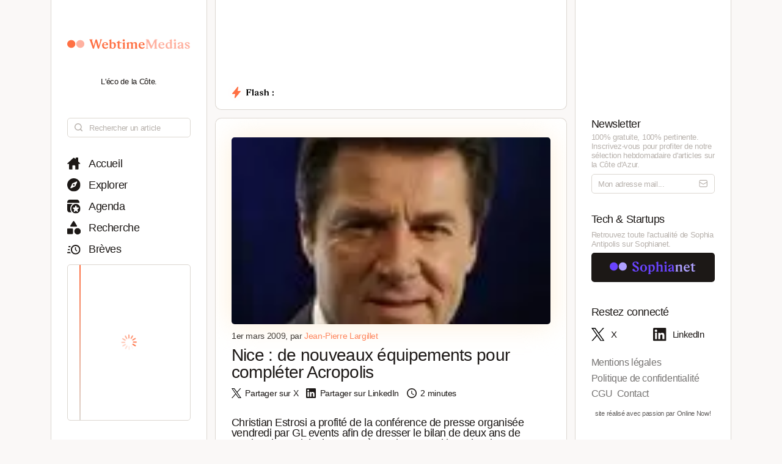

--- FILE ---
content_type: text/html; charset=utf-8
request_url: https://www.webtimemedias.com/article/nice-de-nouveaux-equipements-pour-completer-acropolis
body_size: 4741
content:
<!DOCTYPE html><html><head><link rel="publisher" href="https://plus.google.com/+WebtimeMedias" data-next-head=""/><meta name="google-site-verification" content="YOUR_VERIFICATION_CODE" data-next-head=""/><title data-next-head="">Nice : de nouveaux équipements pour compléter Acropolis | WebtimeMedias</title><meta charSet="UTF-8" data-next-head=""/><meta name="viewport" content="width=device-width, initial-scale=1.0, maximum-scale=5.0" data-next-head=""/><meta name="description" content="WebTime Medias - L&#x27;éco de la Côte" data-next-head=""/><meta name="robots" content="index, follow" data-next-head=""/><link rel="canonical" href="https://webtimemedias.com/article/nice-de-nouveaux-equipements-pour-completer-acropolis" data-next-head=""/><meta name="keywords" content="" data-next-head=""/><meta property="og:title" content="Nice : de nouveaux équipements pour compléter Acropolis | WebtimeMedias" data-next-head=""/><meta property="og:type" content="article" data-next-head=""/><meta property="og:site_name" content="WebtimeMedias" data-next-head=""/><meta property="og:locale" content="fr_FR" data-next-head=""/><meta property="og:description" content="WebTime Medias - L&#x27;éco de la Côte" data-next-head=""/><meta property="og:url" content="https://webtimemedias.com/article/nice-de-nouveaux-equipements-pour-completer-acropolis" data-next-head=""/><meta property="og:image" content="https://sophianet.directus.app/assets/881a1dcb-e9a3-4ac3-b437-6cefd24c1d74" data-next-head=""/><meta property="og:image:width" content="1200" data-next-head=""/><meta property="og:image:height" content="630" data-next-head=""/><meta property="og:image:alt" content="WebTime Medias - L&#x27;éco de la Côte" data-next-head=""/><meta name="twitter:card" content="summary_large_image" data-next-head=""/><meta name="twitter:site" content="@_sophianet" data-next-head=""/><meta name="twitter:creator" content="@_sophianet" data-next-head=""/><meta name="twitter:title" content="Nice : de nouveaux équipements pour compléter Acropolis | WebtimeMedias" data-next-head=""/><meta name="twitter:description" content="WebTime Medias - L&#x27;éco de la Côte" data-next-head=""/><meta name="twitter:image" content="https://sophianet.directus.app/assets/881a1dcb-e9a3-4ac3-b437-6cefd24c1d74" data-next-head=""/><meta name="twitter:image:alt" content="WebTime Medias - L&#x27;éco de la Côte" data-next-head=""/><meta property="article:published_time" content="2026-01-04T04:52:40.584Z" data-next-head=""/><meta property="article:modified_time" content="2026-01-04T04:52:40.584Z" data-next-head=""/><meta property="article:author" content="Jean-Jean-Pierre Largillet" data-next-head=""/><meta property="article:section" content="Technologie" data-next-head=""/><link rel="preload" href="https://sophianet.directus.app/assets/881a1dcb-e9a3-4ac3-b437-6cefd24c1d74" as="image" data-next-head=""/><link rel="icon" href="/wtm1_favicon.svg" data-next-head=""/><script type="application/ld+json" data-next-head="">{&quot;@context&quot;:&quot;https://schema.org&quot;,&quot;@type&quot;:&quot;NewsArticle&quot;,&quot;headline&quot;:&quot;Nice : de nouveaux équipements pour compléter Acropolis | WebtimeMedias&quot;,&quot;image&quot;:[&quot;https://sophianet.directus.app/assets/881a1dcb-e9a3-4ac3-b437-6cefd24c1d74&quot;],&quot;datePublished&quot;:&quot;2026-01-04T04:52:40.584Z&quot;,&quot;dateModified&quot;:&quot;2026-01-04T04:52:40.584Z&quot;,&quot;author&quot;:{&quot;@type&quot;:&quot;Person&quot;,&quot;name&quot;:&quot;Jean-Jean-Pierre Largillet&quot;},&quot;publisher&quot;:{&quot;@type&quot;:&quot;Organization&quot;,&quot;name&quot;:&quot;WebtimeMedias&quot;,&quot;logo&quot;:{&quot;@type&quot;:&quot;ImageObject&quot;,&quot;url&quot;:&quot;https://webtimemedias.com/spn1_favicon.svg&quot;}},&quot;description&quot;:&quot;WebTime Medias - L&#x27;éco de la Côte&quot;,&quot;mainEntityOfPage&quot;:&quot;https://webtimemedias.com/article/nice-de-nouveaux-equipements-pour-completer-acropolis&quot;}</script><script type="application/ld+json" data-next-head="">{&quot;@context&quot;:&quot;https://schema.org&quot;,&quot;@type&quot;:&quot;NewsArticle&quot;,&quot;headline&quot;:&quot;Nice : de nouveaux équipements pour compléter Acropolis&quot;,&quot;name&quot;:&quot;Nice : de nouveaux équipements pour compléter Acropolis | WebtimeMedias&quot;,&quot;image&quot;:[&quot;https://sophianet.directus.app/assets/881a1dcb-e9a3-4ac3-b437-6cefd24c1d74&quot;],&quot;datePublished&quot;:&quot;2026-01-04T04:52:40.584Z&quot;,&quot;dateModified&quot;:&quot;2026-01-04T04:52:40.584Z&quot;,&quot;author&quot;:{&quot;@type&quot;:&quot;Person&quot;,&quot;name&quot;:&quot;Jean-Jean-Pierre Largillet&quot;},&quot;publisher&quot;:{&quot;@type&quot;:&quot;Organization&quot;,&quot;name&quot;:&quot;WebtimeMedias&quot;,&quot;logo&quot;:{&quot;@type&quot;:&quot;ImageObject&quot;,&quot;url&quot;:&quot;https://webtimemedias.com/wtm1_favicon.svg&quot;,&quot;width&quot;:60,&quot;height&quot;:60}},&quot;description&quot;:&quot;WebTime Medias - L&#x27;éco de la Côte&quot;,&quot;isAccessibleForFree&quot;:&quot;True&quot;,&quot;inLanguage&quot;:&quot;fr-FR&quot;,&quot;articleSection&quot;:&quot;Technologie&quot;,&quot;keywords&quot;:&quot;&quot;,&quot;url&quot;:&quot;https://webtimemedias.com/article/nice-de-nouveaux-equipements-pour-completer-acropolis&quot;}</script><link rel="preload" href="/icons/sophianet-search.svg" as="image" data-next-head=""/><link rel="preload" href="/icons/sophianet-explore.svg" as="image" data-next-head=""/><link rel="preload" href="/icons/sophianet-calendar.svg" as="image" data-next-head=""/><link rel="preload" href="/icons/sophianet-advanced-search.svg" as="image" data-next-head=""/><link rel="preload" href="/icons/sophianet-shorts.svg" as="image" data-next-head=""/><link rel="preload" href="/icons/sophianet-menu.svg" as="image" data-next-head=""/><link rel="preload" href="/webtimemedias.svg" as="image" data-next-head=""/><link rel="preload" href="/icons/sophianet-sparkles.svg" as="image" data-next-head=""/><link rel="preload" href="/icons/sophianet-flash2.svg" as="image" data-next-head=""/><link rel="preload" href="/icons/sophianet-flash-text.svg" as="image" data-next-head=""/><script type="application/ld+json" data-next-head="">{&quot;@context&quot;:&quot;https://schema.org&quot;,&quot;@type&quot;:&quot;BreadcrumbList&quot;,&quot;itemListElement&quot;:[{&quot;@type&quot;:&quot;ListItem&quot;,&quot;position&quot;:1,&quot;name&quot;:&quot;Accueil&quot;,&quot;item&quot;:&quot;https://webtimemedias.com/&quot;},{&quot;@type&quot;:&quot;ListItem&quot;,&quot;position&quot;:2,&quot;name&quot;:&quot;Actualités&quot;,&quot;item&quot;:&quot;https://webtimemedias.com/category/&quot;},{&quot;@type&quot;:&quot;ListItem&quot;,&quot;position&quot;:3,&quot;name&quot;:&quot;Nice : de nouveaux équipements pour compléter Acropolis&quot;,&quot;item&quot;:&quot;https://webtimemedias.com/article/nice-de-nouveaux-equipements-pour-completer-acropolis&quot;}]}</script><link rel="preload" as="image" imageSrcSet="/_next/image?url=https%3A%2F%2Fsophianet.directus.app%2Fassets%2F881a1dcb-e9a3-4ac3-b437-6cefd24c1d74&amp;w=640&amp;q=75 640w, /_next/image?url=https%3A%2F%2Fsophianet.directus.app%2Fassets%2F881a1dcb-e9a3-4ac3-b437-6cefd24c1d74&amp;w=750&amp;q=75 750w, /_next/image?url=https%3A%2F%2Fsophianet.directus.app%2Fassets%2F881a1dcb-e9a3-4ac3-b437-6cefd24c1d74&amp;w=828&amp;q=75 828w, /_next/image?url=https%3A%2F%2Fsophianet.directus.app%2Fassets%2F881a1dcb-e9a3-4ac3-b437-6cefd24c1d74&amp;w=1080&amp;q=75 1080w, /_next/image?url=https%3A%2F%2Fsophianet.directus.app%2Fassets%2F881a1dcb-e9a3-4ac3-b437-6cefd24c1d74&amp;w=1200&amp;q=75 1200w, /_next/image?url=https%3A%2F%2Fsophianet.directus.app%2Fassets%2F881a1dcb-e9a3-4ac3-b437-6cefd24c1d74&amp;w=1920&amp;q=75 1920w, /_next/image?url=https%3A%2F%2Fsophianet.directus.app%2Fassets%2F881a1dcb-e9a3-4ac3-b437-6cefd24c1d74&amp;w=2048&amp;q=75 2048w, /_next/image?url=https%3A%2F%2Fsophianet.directus.app%2Fassets%2F881a1dcb-e9a3-4ac3-b437-6cefd24c1d74&amp;w=3840&amp;q=75 3840w" imageSizes="100vw" data-next-head=""/><link rel="preload" href="/icons/sophianet-home.svg" as="image" data-next-head=""/><link rel="preload" href="/icons/sophianet-close.svg" as="image" data-next-head=""/><link rel="preload" href="/icons/sophianet-mail.svg" as="image" data-next-head=""/><link rel="preload" href="/sophianet2.svg" as="image" data-next-head=""/><link rel="preload" href="/icons/sophianet-twitter.svg" as="image" data-next-head=""/><link rel="preload" href="/icons/sophianet-linkedin.svg" as="image" data-next-head=""/><link rel="preload" href="/_next/static/css/bab736255558566c.css" as="style"/><link rel="stylesheet" href="/_next/static/css/bab736255558566c.css" data-n-g=""/><link rel="preload" href="/_next/static/css/ccffa630fa5d7d09.css" as="style"/><link rel="stylesheet" href="/_next/static/css/ccffa630fa5d7d09.css" data-n-p=""/><noscript data-n-css=""></noscript><script defer="" nomodule="" src="/_next/static/chunks/polyfills-42372ed130431b0a.js"></script><script src="/_next/static/chunks/webpack-6ffd07a3317375c1.js" defer=""></script><script src="/_next/static/chunks/framework-052b50cd3d4947f2.js" defer=""></script><script src="/_next/static/chunks/main-d4c20200ddabac7f.js" defer=""></script><script src="/_next/static/chunks/pages/_app-2e55d676fba3d686.js" defer=""></script><script src="/_next/static/chunks/965-e3a3c044d52d8469.js" defer=""></script><script src="/_next/static/chunks/884-1cd83b078bfd3eb3.js" defer=""></script><script src="/_next/static/chunks/801-03e82bca220e202c.js" defer=""></script><script src="/_next/static/chunks/163-e72b492372918cf5.js" defer=""></script><script src="/_next/static/chunks/pages/article/%5Bslug%5D-b94e654b1cbb9a18.js" defer=""></script><script src="/_next/static/j4VVonycBY0r9ddPt5Uef/_buildManifest.js" defer=""></script><script src="/_next/static/j4VVonycBY0r9ddPt5Uef/_ssgManifest.js" defer=""></script></head><body><div id="__next"><div class="main"><div class="left"><div class="fixed"><div class="mobile-exit"><div class="icon"><img alt="Fermer le menu" decoding="async" data-nimg="fill" style="position:absolute;height:100%;width:100%;left:0;top:0;right:0;bottom:0;object-fit:contain;color:transparent" src="/icons/sophianet-close.svg"/></div></div><div class="top"><div class="icon" title="Retourner à l&#x27;accueil"><img alt="Logo WebtimeMedias" decoding="async" data-nimg="fill" style="position:absolute;height:100%;width:100%;left:0;top:0;right:0;bottom:0;object-fit:contain;color:transparent" src="/webtimemedias.svg"/></div><div class="subtitle"><p class="text">L&#x27;éco de la Côte.</p></div></div><div class="Searchbar_searchbar__nbjdF"><div class="Searchbar_container__qGu4o"><div class="Searchbar_icon__1cbiX"><img alt="Rechercher" decoding="async" data-nimg="fill" style="position:absolute;height:100%;width:100%;left:0;top:0;right:0;bottom:0;object-fit:contain;color:transparent" src="/icons/sophianet-search.svg"/></div><input class="Searchbar_input___Wmay" type="text" name="search" id="search" placeholder="Rechercher un article" autoComplete="off"/></div></div><div class="buttons"><a class="button " title="Accueil"><div class="icon"><img alt="Accueil" decoding="async" data-nimg="fill" style="position:absolute;height:100%;width:100%;left:0;top:0;right:0;bottom:0;object-fit:contain;color:transparent" src="/icons/sophianet-home.svg"/></div><p class="text">Accueil</p></a><a class="button " title="Explorer"><div class="icon"><img alt="Explorer" decoding="async" data-nimg="fill" style="position:absolute;height:100%;width:100%;left:0;top:0;right:0;bottom:0;object-fit:contain;color:transparent" src="/icons/sophianet-explore.svg"/></div><p class="text">Explorer</p></a><a class="button " title="Agenda"><div class="icon"><img alt="Agenda" decoding="async" data-nimg="fill" style="position:absolute;height:100%;width:100%;left:0;top:0;right:0;bottom:0;object-fit:contain;color:transparent" src="/icons/sophianet-calendar.svg"/></div><p class="text">Agenda</p></a><a class="button " title="Recherche"><div class="icon"><img alt="Recherche" decoding="async" data-nimg="fill" style="position:absolute;height:100%;width:100%;left:0;top:0;right:0;bottom:0;object-fit:contain;color:transparent" src="/icons/sophianet-advanced-search.svg"/></div><p class="text">Recherche</p></a><a class="button " title="Brèves"><div class="icon"><img alt="Brèves" decoding="async" data-nimg="fill" style="position:absolute;height:100%;width:100%;left:0;top:0;right:0;bottom:0;object-fit:contain;color:transparent" src="/icons/sophianet-shorts.svg"/></div><p class="text">Brèves</p></a><div class="shorts"><div class="line"></div><div class="loader"><div class="Loader_loader__oaLvI"><div></div><div></div><div></div><div></div><div></div><div></div><div></div><div></div><div></div><div></div><div></div><div></div></div></div></div></div></div></div><div class="center"><div class="flash"><div class="responsive-header"><div class="close-menus"></div><div class="toggle-left"><img alt="Ouvrir le menu" decoding="async" data-nimg="fill" style="position:absolute;height:100%;width:100%;left:0;top:0;right:0;bottom:0;object-fit:contain;color:transparent" src="/icons/sophianet-menu.svg"/></div><div class="icon" title="Retourner à l&#x27;accueil"><img alt="Logo WebtimeMedias" decoding="async" data-nimg="fill" style="position:absolute;height:100%;width:100%;left:0;top:0;right:0;bottom:0;object-fit:contain;color:transparent" src="/webtimemedias.svg"/></div><div class="toggle-right"><img alt="Ouvrir le menu" decoding="async" data-nimg="fill" style="position:absolute;height:100%;width:100%;left:0;top:0;right:0;bottom:0;object-fit:contain;color:transparent" src="/icons/sophianet-sparkles.svg"/></div></div><div class="inner"><div class="title"><div class="icon"><img alt="Flash" decoding="async" data-nimg="fill" style="position:absolute;height:100%;width:100%;left:0;top:0;right:0;bottom:0;object-fit:contain;color:transparent" src="/icons/sophianet-flash2.svg"/><div class="circle"></div></div><div class="text"><img alt="Flash :" decoding="async" data-nimg="fill" style="position:absolute;height:100%;width:100%;left:0;top:0;right:0;bottom:0;object-fit:contain;color:transparent" src="/icons/sophianet-flash-text.svg"/></div></div><div class="featured"><div class="wrapper"><div><a href="/"></a><a href="/"></a><a href="/"></a></div><div><a href="/"></a><a href="/"></a><a href="/"></a></div><div><a href="/"></a><a href="/"></a><a href="/"></a></div></div></div></div></div><div class="article"><div class="cover"><img alt="Nice : de nouveaux équipements pour compléter Acropolis" title="Nice : de nouveaux équipements pour compléter Acropolis" decoding="async" data-nimg="fill" style="position:absolute;height:100%;width:100%;left:0;top:0;right:0;bottom:0;object-fit:cover;color:transparent" sizes="100vw" srcSet="/_next/image?url=https%3A%2F%2Fsophianet.directus.app%2Fassets%2F881a1dcb-e9a3-4ac3-b437-6cefd24c1d74&amp;w=640&amp;q=75 640w, /_next/image?url=https%3A%2F%2Fsophianet.directus.app%2Fassets%2F881a1dcb-e9a3-4ac3-b437-6cefd24c1d74&amp;w=750&amp;q=75 750w, /_next/image?url=https%3A%2F%2Fsophianet.directus.app%2Fassets%2F881a1dcb-e9a3-4ac3-b437-6cefd24c1d74&amp;w=828&amp;q=75 828w, /_next/image?url=https%3A%2F%2Fsophianet.directus.app%2Fassets%2F881a1dcb-e9a3-4ac3-b437-6cefd24c1d74&amp;w=1080&amp;q=75 1080w, /_next/image?url=https%3A%2F%2Fsophianet.directus.app%2Fassets%2F881a1dcb-e9a3-4ac3-b437-6cefd24c1d74&amp;w=1200&amp;q=75 1200w, /_next/image?url=https%3A%2F%2Fsophianet.directus.app%2Fassets%2F881a1dcb-e9a3-4ac3-b437-6cefd24c1d74&amp;w=1920&amp;q=75 1920w, /_next/image?url=https%3A%2F%2Fsophianet.directus.app%2Fassets%2F881a1dcb-e9a3-4ac3-b437-6cefd24c1d74&amp;w=2048&amp;q=75 2048w, /_next/image?url=https%3A%2F%2Fsophianet.directus.app%2Fassets%2F881a1dcb-e9a3-4ac3-b437-6cefd24c1d74&amp;w=3840&amp;q=75 3840w" src="/_next/image?url=https%3A%2F%2Fsophianet.directus.app%2Fassets%2F881a1dcb-e9a3-4ac3-b437-6cefd24c1d74&amp;w=3840&amp;q=75"/></div><div class="cover-footer"><p class="author">1er mars 2009<!-- -->, par <a class="link">Jean-Pierre Largillet</a></p><div class="categories"></div></div><h1 class="title">Nice : de nouveaux équipements pour compléter Acropolis</h1><div class="option-bar"><a class="option" title="Partager l&#x27;article"><div class="icon"><img alt="" loading="lazy" decoding="async" data-nimg="fill" style="position:absolute;height:100%;width:100%;left:0;top:0;right:0;bottom:0;object-fit:contain;color:transparent" src="/icons/sophianet-twitter.svg"/></div><p class="text">Partager sur X</p></a><a class="option" title="Partager l&#x27;article"><div class="icon"><img alt="" loading="lazy" decoding="async" data-nimg="fill" style="position:absolute;height:100%;width:100%;left:0;top:0;right:0;bottom:0;object-fit:contain;color:transparent" src="/icons/sophianet-linkedin.svg"/></div><p class="text">Partager sur LinkedIn</p></a><div class="option" title="Temps de lecture estimé : 2 minutes"><div class="icon"><img alt="" loading="lazy" decoding="async" data-nimg="fill" style="position:absolute;height:100%;width:100%;left:0;top:0;right:0;bottom:0;object-fit:contain;color:transparent" src="/icons/sophianet-time.svg"/></div><p class="text">2 minutes</p></div></div><h2 class="lead">Christian Estrosi a profité de la conférence de presse organisée vendredi par GL events afin de dresser le bilan de deux ans de gestion des Palais des Congrès et des Expositions de Nice Acropolis, pour exposer ses projets dans le domaine du Tourisme d&amp;#146;Affaires. Le Député Maire de Nice a ainsi confirmé sa volonté de créer une salle de prestige, vitrine du Tourisme d&amp;#146;Affaires, sur le terrain Sulzer, et de construire une salle d&amp;#146;exposition de 60 000 m2 au sein de l&amp;#146;Eco Vallée, sur l&amp;#146;emplacement actuel du MIN.</h2><article class="Article_content__p7qxE"><div id="HTMLComponent_div" style="width:100%;">
<table class="html_basic" cellspacing="0" cellpadding="0" border="0"><tbody><tr><td class="html_basic" valign="top" name="content0"><p>Christian Estrosi a profité de la conférence de presse organisée vendredi par GL events afin de dresser le bilan de deux ans de gestion des Palais des Congrès et des Expositions de Nice Acropolis, pour exposer ses projets dans le domaine du Tourisme d&#146;Affaires. Le Député Maire de Nice a ainsi confirmé sa volonté de créer une salle de prestige, vitrine du Tourisme d&#146;Affaires, sur le terrain Sulzer, et de construire une salle d&#146;exposition de 60 000 m2 au sein de l&#146;Eco Vallée, sur l&#146;emplacement actuel du MIN.</p><p>Des équipements qui viendront compléter ceux mis en &#156;uvre au sein d&#146;Acropolis dont la rénovation, lancée aujourd&#146;hui aussi bien par la Ville que par son délégataire, était absolument indispensable.</p></td></tr></tbody></table></div>
</article><div class="Slider_slider__dRfBy"><p class="Slider_title__VDnVh">Dernières actualités</p><div class="Slider_container__3c3D0"><div class="Slider_loader__ExGMC"><div class="Loader_loader__oaLvI"><div></div><div></div><div></div><div></div><div></div><div></div><div></div><div></div><div></div><div></div><div></div><div></div></div></div></div></div><div class="separator"></div><div class="button-container"><a class="button" href="/" title="Retour à l&#x27;accueil"><div class="icon"><img alt="Retour à l&#x27;accueil" decoding="async" data-nimg="fill" style="position:absolute;height:100%;width:100%;left:0;top:0;right:0;bottom:0;object-fit:contain;color:transparent" src="/icons/sophianet-home.svg"/></div><p class="text">Retour à l&#x27;accueil</p></a></div></div></div><div class="right hidden"><div class="fixed"><div class="mobile-exit"><div class="icon"><img alt="Fermer le menu" decoding="async" data-nimg="fill" style="position:absolute;height:100%;width:100%;left:0;top:0;right:0;bottom:0;object-fit:contain;color:transparent" src="/icons/sophianet-close.svg"/></div></div><div class="top"></div><div class="newsletter"><p class="title">Newsletter</p><p class="description"><b>100% gratuite, 100% pertinente.</b> Inscrivez-vous pour profiter de notre <b>sélection hebdomadaire</b> d&#x27;articles sur <b>la Côte d&#x27;Azur</b>.</p><div class="container null null"><input class="input" type="email" name="newsletter" id="newsletter" placeholder="Mon adresse mail..." autoComplete="off" value=""/><div class="icon"><img alt="Mon adresse mail" decoding="async" data-nimg="fill" style="position:absolute;height:100%;width:100%;left:0;top:0;right:0;bottom:0;object-fit:contain;color:transparent" src="/icons/sophianet-mail.svg"/></div></div><p class="message success"></p></div><div class="other-site"><p class="title">Tech &amp; Startups</p><p class="description">Retrouvez <b>toute l&#x27;actualité</b> de Sophia Antipolis sur <b>Sophianet</b>.</p><div class="container"><a class="button" href="https://www.sophianet.com/" title="Visiter notre page Sophianet" target="_blank" rel="noreferrer"><div class="icon"><img alt="Sophianet" decoding="async" data-nimg="fill" style="position:absolute;height:100%;width:100%;left:0;top:0;right:0;bottom:0;object-fit:contain;color:transparent" src="/sophianet2.svg"/></div><p class="text">Sophianet</p></a></div></div><div class="social-media"><p class="title">Restez connecté</p><div class="container"><a class="button" href="https://www.twitter.com/_sophianet/" title="Visiter notre page X" target="_blank" rel="noreferrer"><div class="icon"><img alt="X" decoding="async" data-nimg="fill" style="position:absolute;height:100%;width:100%;left:0;top:0;right:0;bottom:0;object-fit:contain;color:transparent" src="/icons/sophianet-twitter.svg"/></div><p class="text">X</p></a><a class="button" href="https://www.linkedin.com/company/sophianet/" title="Visiter notre page LinkedIn" target="_blank" rel="noreferrer"><div class="icon"><img alt="LinkedIn" decoding="async" data-nimg="fill" style="position:absolute;height:100%;width:100%;left:0;top:0;right:0;bottom:0;object-fit:contain;color:transparent" src="/icons/sophianet-linkedin.svg"/></div><p class="text">LinkedIn</p></a></div></div><div class="legal-pages"><div class="container"><a class="button legal" title="Mentions légales" href="/legal/mentions-legales"><p class="text">Mentions légales</p></a><a class="button legal" title="Politique de confidentialité" href="/legal/politique-de-confidentialite"><p class="text">Politique de confidentialité</p></a><a class="button legal" title="CGU" href="/legal/cgu"><p class="text">CGU</p></a><a class="button legal" title="Contact" href="/legal/contact"><p class="text">Contact</p></a></div></div><div class="Panel_online-now-credit__QU4bQ"><a href="https://onlinenow.club/" target="_blank" rel="noreferrer" class="Panel_credit-link__UmZyg">site réalisé avec passion par Online Now!</a></div></div></div></div></div><script id="__NEXT_DATA__" type="application/json">{"props":{"pageProps":{"article":{"slug":"nice-de-nouveaux-equipements-pour-completer-acropolis","status":"published","sort":null,"date_created":"2009-03-01T17:05:00.000Z","user_updated":"0b362161-6517-444f-9d4b-0cbfe26b724b","date_updated":"2024-11-22T15:14:31.044Z","title":"Nice : de nouveaux équipements pour compléter Acropolis","content":"\u003cdiv id=\"HTMLComponent_div\" style=\"width:100%;\"\u003e\n\u003ctable class=\"html_basic\" cellspacing=\"0\" cellpadding=\"0\" border=\"0\"\u003e\u003ctbody\u003e\u003ctr\u003e\u003ctd class=\"html_basic\" valign=\"top\" name=\"content0\"\u003e\u003cp\u003eChristian Estrosi a profité de la conférence de presse organisée vendredi par GL events afin de dresser le bilan de deux ans de gestion des Palais des Congrès et des Expositions de Nice Acropolis, pour exposer ses projets dans le domaine du Tourisme d\u0026#146;Affaires. Le Député Maire de Nice a ainsi confirmé sa volonté de créer une salle de prestige, vitrine du Tourisme d\u0026#146;Affaires, sur le terrain Sulzer, et de construire une salle d\u0026#146;exposition de 60 000 m2 au sein de l\u0026#146;Eco Vallée, sur l\u0026#146;emplacement actuel du MIN.\u003c/p\u003e\u003cp\u003eDes équipements qui viendront compléter ceux mis en \u0026#156;uvre au sein d\u0026#146;Acropolis dont la rénovation, lancée aujourd\u0026#146;hui aussi bien par la Ville que par son délégataire, était absolument indispensable.\u003c/p\u003e\u003c/td\u003e\u003c/tr\u003e\u003c/tbody\u003e\u003c/table\u003e\u003c/div\u003e\n","cover":"881a1dcb-e9a3-4ac3-b437-6cefd24c1d74","header":null,"features":null,"youtube":null,"signature":null,"agenda":null,"agenda_end_date":null,"website":["wtm1"],"categories":[],"user_created":{"first_name":"Jean-Pierre","last_name":"Largillet","avatar":"46e4f0f6-811d-4075-950f-82129bcc6130","id":"74876bcf-1bdf-47a3-b4b4-07ad52557d2e"},"tags":[],"primary_category":null,"iso_date_created":"2026-01-04T04:52:40.584Z","iso_date_updated":"2026-01-04T04:52:40.584Z"},"content":"\u003cdiv id=\"HTMLComponent_div\" style=\"width:100%;\"\u003e\n\u003ctable class=\"html_basic\" cellspacing=\"0\" cellpadding=\"0\" border=\"0\"\u003e\u003ctbody\u003e\u003ctr\u003e\u003ctd class=\"html_basic\" valign=\"top\" name=\"content0\"\u003e\u003cp\u003eChristian Estrosi a profité de la conférence de presse organisée vendredi par GL events afin de dresser le bilan de deux ans de gestion des Palais des Congrès et des Expositions de Nice Acropolis, pour exposer ses projets dans le domaine du Tourisme d\u0026#146;Affaires. Le Député Maire de Nice a ainsi confirmé sa volonté de créer une salle de prestige, vitrine du Tourisme d\u0026#146;Affaires, sur le terrain Sulzer, et de construire une salle d\u0026#146;exposition de 60 000 m2 au sein de l\u0026#146;Eco Vallée, sur l\u0026#146;emplacement actuel du MIN.\u003c/p\u003e\u003cp\u003eDes équipements qui viendront compléter ceux mis en \u0026#156;uvre au sein d\u0026#146;Acropolis dont la rénovation, lancée aujourd\u0026#146;hui aussi bien par la Ville que par son délégataire, était absolument indispensable.\u003c/p\u003e\u003c/td\u003e\u003c/tr\u003e\u003c/tbody\u003e\u003c/table\u003e\u003c/div\u003e\n"},"__N_SSP":true},"page":"/article/[slug]","query":{"slug":"nice-de-nouveaux-equipements-pour-completer-acropolis"},"buildId":"j4VVonycBY0r9ddPt5Uef","isFallback":false,"isExperimentalCompile":false,"gssp":true,"scriptLoader":[]}</script></body></html>

--- FILE ---
content_type: text/css; charset=utf-8
request_url: https://www.webtimemedias.com/_next/static/css/ccffa630fa5d7d09.css
body_size: 3564
content:
@charset "UTF-8";@keyframes Searchbar_fadeIn__TGvLx{0%{opacity:0}to{opacity:1}}.Searchbar_searchbar__nbjdF{background:var(--color-1);width:calc(var(--column-width) - var(--center-padding)*2 - var(--border-width)*2);border:var(--border-width) solid var(--color-5);border-radius:var(--border-radius-2)}.Searchbar_searchbar__nbjdF .Searchbar_container__qGu4o{display:flex;justify-content:flex-end;align-items:center;width:100%}.Searchbar_searchbar__nbjdF .Searchbar_icon__1cbiX{position:relative;width:17.5%;height:1vw}.Searchbar_searchbar__nbjdF .Searchbar_input___Wmay{width:82.5%;padding:.5vw 5% .5vw 0;margin-top:.25vh;font-size:var(--font-xs);background:none;border:none;outline:none}.Searchbar_searchbar__nbjdF .Searchbar_input___Wmay::placeholder{color:var(--color-6)}.Searchbar_searchbar__nbjdF .Searchbar_results__IcJ9S{position:absolute;width:calc(var(--border-width)/2 + var(--column-width) - var(--center-padding)*2 - var(--border-width)*2);margin-left:calc(-1 * var(--border-width));margin-top:calc(-2 * var(--border-width));border:var(--border-width) solid var(--color-5);background:var(--color-1);max-height:60vh;overflow:scroll;z-index:-1;border-bottom-left-radius:var(--border-radius-2);border-bottom-right-radius:var(--border-radius-2)}.Searchbar_searchbar__nbjdF .Searchbar_results__IcJ9S.Searchbar_hidden__Cq7EQ{display:none}.Searchbar_searchbar__nbjdF .Searchbar_results__IcJ9S .Searchbar_container__qGu4o{width:100%;display:flex;flex-direction:column}.Searchbar_searchbar__nbjdF .Searchbar_results__IcJ9S .Searchbar_container__qGu4o .Searchbar_element__diVFQ{width:100%;padding:calc(var(--center-padding)/4);cursor:pointer;text-decoration:none;border-radius:var(--border-radius-2);animation:Searchbar_fadeIn__TGvLx .25s linear 0s 1}.Searchbar_searchbar__nbjdF .Searchbar_results__IcJ9S .Searchbar_container__qGu4o .Searchbar_element__diVFQ:first-child{padding-top:calc(var(--center-padding)/2)}.Searchbar_searchbar__nbjdF .Searchbar_results__IcJ9S .Searchbar_container__qGu4o .Searchbar_element__diVFQ:last-child{padding-bottom:calc(var(--center-padding)/2)}.Searchbar_searchbar__nbjdF .Searchbar_results__IcJ9S .Searchbar_container__qGu4o .Searchbar_element__diVFQ:hover{background:#eeeff5}.Searchbar_searchbar__nbjdF .Searchbar_results__IcJ9S .Searchbar_container__qGu4o .Searchbar_element__diVFQ .Searchbar_title__cZncd{font-size:var(--font-xxs)}.Searchbar_searchbar__nbjdF .Searchbar_results__IcJ9S .Searchbar_container__qGu4o .Searchbar_element__diVFQ .Searchbar_date__xIvWd{font-size:var(--font-xxxs);margin-top:calc(var(--font-xxxs)/2)}.Searchbar_searchbar__nbjdF .Searchbar_results__IcJ9S .Searchbar_loader__8FyuB{width:100%;height:10vh;transform:scale(.4);display:flex;justify-content:center;align-items:center}.Searchbar_searchbar__nbjdF .Searchbar_results__IcJ9S .Searchbar_message__HfCKj{width:100%;height:10vh;display:flex;justify-content:center;align-items:center}.Searchbar_searchbar__nbjdF .Searchbar_results__IcJ9S .Searchbar_message__HfCKj .Searchbar_text__uEn5l{font-size:var(--font-xxs)}.Searchbar_searchbar__nbjdF .Searchbar_results__IcJ9S .Searchbar_separator__j7ZuN{width:100%;height:var(--border-width);background:var(--color-5)}.Searchbar_searchbar__nbjdF .Searchbar_results__IcJ9S .Searchbar_advancedsearch__NY6VS{width:100%;display:flex;justify-content:center;align-items:center;font-size:var(--font-xxs);color:var(--color-2);margin-top:calc(var(--center-padding)/2);margin-bottom:calc(var(--center-padding)/2);padding:0 calc(var(--center-padding)/4) 0 calc(var(--center-padding)/4);text-decoration:none}.Searchbar_searchbar__nbjdF .Searchbar_results__IcJ9S .Searchbar_advancedsearch__NY6VS:hover{text-decoration:underline}@media (max-aspect-ratio:1/1){.Searchbar_searchbar__nbjdF .Searchbar_icon__1cbiX{width:15%;height:3.5vw}.Searchbar_searchbar__nbjdF .Searchbar_input___Wmay{width:85%;padding:2vw 5% 2vw 0;font-size:var(--font-s)}}.Loader_loader__oaLvI{color:official;display:inline-block;position:relative;width:6vw;height:6vw}.Loader_loader__oaLvI div{transform-origin:3vw 3vw;animation:Loader_loader__oaLvI 1.2s linear infinite}.Loader_loader__oaLvI div:after{content:" ";display:block;position:absolute;top:1vw;left:2.8vw;width:.35vw;height:1vw;border-radius:var(--border-radius-1);background:var(--color-2)}.Loader_loader__oaLvI div:first-child{transform:rotate(0deg);animation-delay:-1.1s}.Loader_loader__oaLvI div:nth-child(2){transform:rotate(30deg);animation-delay:-1s}.Loader_loader__oaLvI div:nth-child(3){transform:rotate(60deg);animation-delay:-.9s}.Loader_loader__oaLvI div:nth-child(4){transform:rotate(90deg);animation-delay:-.8s}.Loader_loader__oaLvI div:nth-child(5){transform:rotate(120deg);animation-delay:-.7s}.Loader_loader__oaLvI div:nth-child(6){transform:rotate(150deg);animation-delay:-.6s}.Loader_loader__oaLvI div:nth-child(7){transform:rotate(180deg);animation-delay:-.5s}.Loader_loader__oaLvI div:nth-child(8){transform:rotate(210deg);animation-delay:-.4s}.Loader_loader__oaLvI div:nth-child(9){transform:rotate(240deg);animation-delay:-.3s}.Loader_loader__oaLvI div:nth-child(10){transform:rotate(270deg);animation-delay:-.2s}.Loader_loader__oaLvI div:nth-child(11){transform:rotate(300deg);animation-delay:-.1s}.Loader_loader__oaLvI div:nth-child(12){transform:rotate(330deg);animation-delay:0s}@keyframes Loader_loader__oaLvI{0%{opacity:1}to{opacity:0}}@keyframes Slider_fadeIn__wq6mP{0%{opacity:0}to{opacity:1}}.Slider_slider__dRfBy{width:100%;margin-bottom:2.5vh}.Slider_slider__dRfBy .Slider_tag__ZgfKi{width:-moz-fit-content;width:fit-content;font-size:var(--font-xxs);color:var(--color-1);border-radius:var(--border-radius-2);padding:.8vh 1vw;background:var(--color-2);margin:5vh 0 1vh}.Slider_slider__dRfBy .Slider_title__VDnVh{font-size:var(--font-xl);line-height:var(--font-xl);font-weight:500;margin-bottom:1.5vh}.Slider_slider__dRfBy .Slider_container__3c3D0{width:calc(var(--center-width));margin-left:calc(-1 * var(--center-padding));padding-left:var(--center-padding);height:13.5vw;overflow:scroll;display:flex}.Slider_slider__dRfBy .Slider_container__3c3D0 .Slider_wrapper__KhZ6W{display:flex;margin-right:calc(var(--center-padding) - 1vw)}.Slider_slider__dRfBy .Slider_container__3c3D0 .Slider_wrapper__KhZ6W .Slider_object__897uY{width:calc((var(--center-width) - var(--center-padding)*2)/2 - .5vw);height:12.5vw;margin-right:1vw;border:var(--border-width) solid var(--color-5);border-radius:var(--border-radius-1);display:flex;justify-content:space-between;text-decoration:none;cursor:pointer;overflow:hidden;transition:.25s;animation:Slider_fadeIn__wq6mP .25s linear 0s 1}.Slider_slider__dRfBy .Slider_container__3c3D0 .Slider_wrapper__KhZ6W .Slider_object__897uY:hover{opacity:.7}.Slider_slider__dRfBy .Slider_container__3c3D0 .Slider_wrapper__KhZ6W .Slider_object__897uY .Slider_left__0VMJw{width:50%;height:100%;padding:calc(var(--center-padding)/2)}.Slider_slider__dRfBy .Slider_container__3c3D0 .Slider_wrapper__KhZ6W .Slider_object__897uY .Slider_left__0VMJw .Slider_cover__a2Mft{width:100%;height:100%;position:relative;border-radius:var(--border-radius-2);overflow:hidden}.Slider_slider__dRfBy .Slider_container__3c3D0 .Slider_wrapper__KhZ6W .Slider_object__897uY .Slider_cover__a2Mft img{transition:.75s}.Slider_slider__dRfBy .Slider_container__3c3D0 .Slider_wrapper__KhZ6W .Slider_object__897uY:hover .Slider_cover__a2Mft img{transform:scale(1.05)}.Slider_slider__dRfBy .Slider_container__3c3D0 .Slider_wrapper__KhZ6W .Slider_object__897uY .Slider_right__5GakL{width:50%;height:100%;padding:calc(var(--center-padding)/2);padding-left:0}.Slider_slider__dRfBy .Slider_container__3c3D0 .Slider_wrapper__KhZ6W .Slider_object__897uY .Slider_right__5GakL .Slider_title__VDnVh{font-size:var(--font-s);line-height:var(--font-s);margin-bottom:var(--font-xxxs)}.Slider_slider__dRfBy .Slider_container__3c3D0 .Slider_wrapper__KhZ6W .Slider_object__897uY .Slider_right__5GakL .Slider_date__x_Tnr{font-size:var(--font-xxxs);line-height:var(--font-xxxs)}.Slider_slider__dRfBy .Slider_container__3c3D0 .Slider_loader__ExGMC{width:calc(var(--center-width) - var(--center-padding)*2);display:flex;justify-content:center;align-items:center;transform:scale(.8)}.Slider_slider__dRfBy .Slider_separator__LgYkb{width:100%;height:var(--border-width);background:var(--color-5);margin:3vh 0 5vh}@media (max-aspect-ratio:1/1){.Slider_slider__dRfBy{margin-top:5vh}.Slider_slider__dRfBy .Slider_tag__ZgfKi{padding:.4vh 1vh;margin:1vh 0}.Slider_slider__dRfBy .Slider_container__3c3D0{height:17.5vh}.Slider_slider__dRfBy .Slider_container__3c3D0 .Slider_wrapper__KhZ6W .Slider_object__897uY{width:calc((var(--center-width) - var(--center-padding)*2)/2 + 7.5vw);height:15vh;margin-right:3vw}.Slider_slider__dRfBy .Slider_container__3c3D0 .Slider_wrapper__KhZ6W .Slider_object__897uY .Slider_right__5GakL .Slider_title__VDnVh{font-size:var(--font-xxxs);line-height:var(--font-xxxs);margin-bottom:calc(var(--font-xxxs)/2)}.Slider_slider__dRfBy .Slider_container__3c3D0 .Slider_wrapper__KhZ6W .Slider_object__897uY .Slider_right__5GakL .Slider_date__x_Tnr{font-size:calc(var(--font-xxxs)*.75);line-height:calc(var(--font-xxxs)*.75)}.Slider_slider__dRfBy .Slider_container__3c3D0 .Slider_loader__ExGMC{transform:scale(1.5)}.Slider_slider__dRfBy .Slider_separator__LgYkb{margin:3vh 0 2vh}}@keyframes Ad_flashAppear__oIMrl{0%{opacity:0}50%{opacity:0}to{opacity:100%}}.Ad_banner__Ms8Zk{width:calc(var(--center-width) - var(--center-padding) * 2);height:15vh;overflow:hidden;position:relative;border-radius:var(--border-radius-2);display:flex;justify-content:flex-end;align-items:flex-end;cursor:pointer;animation:Ad_flashAppear__oIMrl 2.5s cubic-bezier(.075,.82,.165,1) 0s 1}.Ad_banner__Ms8Zk>span>img{transition:.2s}.Ad_banner__Ms8Zk .Ad_sponsor__bwOHM{z-index:5;margin:0 1vw .5vw 0;width:1vw;height:1vw;position:relative}.Ad_cube__sGRLK{width:calc(var(--column-width) - var(--center-padding) * 2);height:calc(var(--column-width) / 1.5 - var(--center-padding) * 1.5);margin-top:calc(-1 * (var(--column-width) / 1.5 - var(--center-padding) * 1.5) - var(--margin-width));overflow:hidden;position:relative;border-radius:var(--border-radius-2);display:flex;justify-content:flex-end;align-items:flex-end;cursor:pointer;margin-bottom:1vw;animation:Ad_flashAppear__oIMrl 2.5s cubic-bezier(.075,.82,.165,1) 0s 1}.Ad_cube__sGRLK>span>img{transition:.2s}.Ad_cube__sGRLK .Ad_sponsor__bwOHM{z-index:5;margin:0 1vw .5vw 0;width:1vw;height:1vw;position:relative}@media (max-aspect-ratio:1/1){.Ad_banner__Ms8Zk{height:10vh}.Ad_banner__Ms8Zk .Ad_sponsor__bwOHM{margin:0 1vh .5vh 0;width:1vh;height:1vh}.Ad_cube__sGRLK{margin-top:calc(-1 * (var(--column-width) / 1.5 - var(--center-padding) * 2) - var(--margin-width));margin-bottom:2.5vh}}.Panel_online-now-credit__QU4bQ{margin-top:10px;margin-bottom:20px;text-align:center;width:100%;font-size:11px}.Panel_credit-link__UmZyg{color:var(--gray-color);text-decoration:none;transition:all .2s ease;opacity:.7}.Panel_credit-link__UmZyg:hover{opacity:1;color:var(--secondary-color)}@media (max-aspect-ratio:1/1){.Panel_online-now-credit__QU4bQ{margin-top:15px;margin-bottom:40px}}.Article_content__p7qxE{display:flex;flex-direction:column;width:calc(var(--center-width) - var(--center-padding)*2 - var(--border-width)*2)}.Article_content__p7qxE>*,.Article_content__p7qxE>div>*{margin-bottom:5vh}.Article_content__p7qxE img{width:calc(var(--center-width) - var(--center-padding)*2 - var(--border-width)*2);height:-moz-fit-content;height:fit-content;max-height:60vh;object-fit:contain;border:var(--border-width) solid var(--color-5);border-radius:var(--border-radius-2)}.Article_content__p7qxE .Article_imageContainer__3TvPO{width:100%;max-height:60vh;overflow:hidden;border-radius:var(--border-radius-1);display:flex;flex-direction:column;justify-content:center;align-items:center;margin:-5vh 0}.Article_content__p7qxE .Article_imageContainer__3TvPO img{width:-moz-fit-content;width:fit-content;max-width:100%;margin:0 auto;max-height:55vh;object-fit:contain;overflow:hidden;border-radius:var(--border-radius-2)}.Article_content__p7qxE .Article_imageContainer__3TvPO p{width:100%;display:flex;align-items:center;justify-content:center;font-size:var(--font-s);font-style:italic;color:var(--color-2);width:80%;margin:1vh auto 5vh;text-align:center}.Article_content__p7qxE p{font-size:var(--font-m);line-height:var(--font-l);letter-spacing:-.0125em;font-weight:400}.Article_content__p7qxE em{color:var(--color-2)}.Article_content__p7qxE u{text-underline-offset:25%;-webkit-text-decoration:underline var(--color-2);text-decoration:underline var(--color-2)}.Article_content__p7qxE u *{color:var(--color-2)}.Article_content__p7qxE strong{font-weight:600}.Article_content__p7qxE iframe{width:calc(var(--center-width) - var(--center-padding)*2 - var(--border-width)*2);padding:calc(var(--center-padding) / 2);height:50vh;border:var(--border-width) solid var(--color-5);border-radius:var(--border-radius-2)}.Article_content__p7qxE blockquote{border-left:calc(var(--border-width) * 2) solid var(--color-2);padding-left:calc(var(--center-padding) / 2)}.Article_content__p7qxE blockquote *{margin:0}.Article_content__p7qxE h1{text-align:left;font-size:var(--font-xxl);line-height:var(--font-xxl);font-weight:600}.Article_content__p7qxE h2{text-align:left;font-size:var(--font-xl);line-height:var(--font-xl);font-weight:500}.Article_content__p7qxE h3{font-weight:500}.Article_content__p7qxE h3,.Article_content__p7qxE h4{text-align:left;font-size:var(--font-l);line-height:var(--font-l)}.Article_content__p7qxE h4{font-weight:400}.Article_content__p7qxE h5{text-align:left;font-size:var(--font-m);line-height:var(--font-m);font-weight:400}.Article_content__p7qxE h6{text-align:left;font-size:var(--font-s);line-height:var(--font-s);font-weight:400}.Article_content__p7qxE a{font-weight:600;color:var(--color-2)}.Article_content__p7qxE a:hover{text-decoration:underline}.Article_content__p7qxE li,.Article_content__p7qxE ul{font-size:var(--font-m)}.Article_content__p7qxE video{object-fit:contain;border:var(--border-width) solid var(--color-5);cursor:pointer}.Article_content__p7qxE video,.Article_youtube___M1O6{width:calc(var(--center-width) - var(--center-padding)*2 - var(--border-width)*2);height:40vh;border-radius:var(--border-radius-2)}.Article_youtube___M1O6{margin-bottom:5vh}.Article_content__p7qxE table{width:calc(var(--center-width) - var(--center-padding)*2 - var(--border-width)*2);border-collapse:collapse;border:var(--border-width) solid var(--color-5);border-radius:var(--border-radius-2);border-style:hidden;box-shadow:0 0 0 var(--border-width) var(--color-5)}.Article_content__p7qxE table td{padding:var(--center-padding)}.Article_content__p7qxE table td>:first-child{margin-bottom:3.5vh}.Article_content__p7qxE table *{max-width:100%;margin-bottom:1vh}.Article_content__p7qxE table ul{margin-bottom:2.5vh}.Article_content__p7qxE table li{margin-left:-1.5vw;list-style:inside}.Article_content__p7qxE table li :first-child{margin-left:-.5vw}.Article_carousel__dixiv{width:100%;padding:1vw 2vw 5vw;height:-moz-fit-content;height:fit-content}.Article_carousel__dixiv .Article_slide__bXM7k{width:100%;height:40vh;overflow:hidden;border-radius:var(--border-radius-1)}.Article_carousel__dixiv .Article_carouselImage__uLOKL{width:-moz-fit-content;width:fit-content;margin:0 auto;max-height:90%;object-fit:contain;overflow:hidden;border-radius:var(--border-radius-2)}.Article_carousel__dixiv .Article_carouselAltText__s0A38{width:80%;margin:0 auto;height:10%;display:flex;align-items:center;justify-content:center;text-align:center;font-size:var(--font-s);font-style:italic;color:var(--color-2)}.slick-slider{box-sizing:border-box;-webkit-user-select:none;-moz-user-select:none;user-select:none;-webkit-touch-callout:none;-khtml-user-select:none;touch-action:pan-y;-webkit-tap-highlight-color:transparent}.slick-list,.slick-slider{position:relative;display:block}.slick-list{overflow:hidden;margin:0;padding:0}.slick-list:focus{outline:none}.slick-list.dragging{cursor:pointer;cursor:hand}.slick-slider .slick-list,.slick-slider .slick-track{transform:translateZ(0)}.slick-track{position:relative;top:0;left:0;display:block;margin-left:auto;margin-right:auto}.slick-track:after,.slick-track:before{display:table;content:""}.slick-track:after{clear:both}.slick-loading .slick-track{visibility:hidden}.slick-slide{display:none;float:left;height:100%;min-height:1px}[dir=rtl] .slick-slide{float:right}.slick-slide img{display:block}.slick-slide.slick-loading img{display:none}.slick-slide.dragging img{pointer-events:none}.slick-initialized .slick-slide{display:block}.slick-loading .slick-slide{visibility:hidden}.slick-vertical .slick-slide{display:block;height:auto;border:1px solid transparent}.slick-arrow.slick-hidden{display:none}.slick-loading .slick-list{background:#fff url(/_next/static/media/ajax-loader.0b80f665.gif) 50% no-repeat}@font-face{font-family:slick;font-weight:400;font-style:normal;src:url(/_next/static/media/slick.25572f22.eot);src:url(/_next/static/media/slick.25572f22.eot?#iefix) format("embedded-opentype"),url(/_next/static/media/slick.653a4cbb.woff) format("woff"),url(/_next/static/media/slick.6aa1ee46.ttf) format("truetype"),url(/_next/static/media/slick.f895cfdf.svg#slick) format("svg")}.slick-next,.slick-prev{font-size:0;line-height:0;position:absolute;top:50%;display:block;width:20px;height:20px;padding:0;transform:translateY(-50%);cursor:pointer;border:none}.slick-next,.slick-next:focus,.slick-next:hover,.slick-prev,.slick-prev:focus,.slick-prev:hover{color:transparent;outline:none;background:transparent}.slick-next:focus:before,.slick-next:hover:before,.slick-prev:focus:before,.slick-prev:hover:before{opacity:1}.slick-next.slick-disabled:before,.slick-prev.slick-disabled:before{opacity:.25}.slick-next:before,.slick-prev:before{font-family:slick;font-size:20px;line-height:1;opacity:.75;color:#fff;-webkit-font-smoothing:antialiased;-moz-osx-font-smoothing:grayscale}.slick-prev{left:-25px}[dir=rtl] .slick-prev{right:-25px;left:auto}.slick-prev:before{content:"←"}[dir=rtl] .slick-prev:before{content:"→"}.slick-next{right:-25px}[dir=rtl] .slick-next{right:auto;left:-25px}.slick-next:before{content:"→"}[dir=rtl] .slick-next:before{content:"←"}.slick-dotted.slick-slider{margin-bottom:30px}.slick-dots{position:absolute;bottom:-25px;display:block;width:100%;padding:0;margin:0;list-style:none;text-align:center}.slick-dots li{position:relative;display:inline-block;margin:0 5px;padding:0}.slick-dots li,.slick-dots li button{width:20px;height:20px;cursor:pointer}.slick-dots li button{font-size:0;line-height:0;display:block;padding:5px;color:transparent;border:0;outline:none;background:transparent}.slick-dots li button:focus,.slick-dots li button:hover{outline:none}.slick-dots li button:focus:before,.slick-dots li button:hover:before{opacity:1}.slick-dots li button:before{font-family:slick;font-size:6px;line-height:20px;position:absolute;top:0;left:0;width:20px;height:20px;content:"•";text-align:center;opacity:.25;color:#000;-webkit-font-smoothing:antialiased;-moz-osx-font-smoothing:grayscale}.slick-dots li.slick-active button:before{opacity:.75;color:#000}

--- FILE ---
content_type: image/svg+xml
request_url: https://www.webtimemedias.com/icons/sophianet-mail.svg
body_size: 602
content:
<svg width="16" height="14" viewBox="0 0 16 14" fill="none" xmlns="http://www.w3.org/2000/svg">
<path d="M0.5 4.5475V10.75C0.5 11.413 0.763392 12.0489 1.23223 12.5178C1.70107 12.9866 2.33696 13.25 3 13.25H13C13.663 13.25 14.2989 12.9866 14.7678 12.5178C15.2366 12.0489 15.5 11.413 15.5 10.75V3.25C15.5 2.58696 15.2366 1.95107 14.7678 1.48223C14.2989 1.01339 13.663 0.75 13 0.75H3C2.33696 0.75 1.70107 1.01339 1.23223 1.48223C0.763392 1.95107 0.5 2.58696 0.5 3.25V4.5475ZM3 2H13C13.3315 2 13.6495 2.1317 13.8839 2.36612C14.1183 2.60054 14.25 2.91848 14.25 3.25V4.175L8 7.54L1.75 4.175V3.25C1.75 2.91848 1.8817 2.60054 2.11612 2.36612C2.35054 2.1317 2.66848 2 3 2ZM1.75 5.595L7.70375 8.8C7.7948 8.84901 7.89659 8.87467 8 8.87467C8.10341 8.87467 8.2052 8.84901 8.29625 8.8L14.25 5.595V10.75C14.25 11.0815 14.1183 11.3995 13.8839 11.6339C13.6495 11.8683 13.3315 12 13 12H3C2.66848 12 2.35054 11.8683 2.11612 11.6339C1.8817 11.3995 1.75 11.0815 1.75 10.75V5.595Z" fill="#b8b2ad"/>
</svg>


--- FILE ---
content_type: application/javascript; charset=utf-8
request_url: https://www.webtimemedias.com/_next/static/chunks/pages/legal/%5Btype%5D-136c866812d1e9a1.js
body_size: 325
content:
(self.webpackChunk_N_E=self.webpackChunk_N_E||[]).push([[366],{5282:(e,s,t)=>{(window.__NEXT_P=window.__NEXT_P||[]).push(["/legal/[type]",function(){return t(3282)}])},3282:(e,s,t)=>{"use strict";t.r(s),t.d(s,{LegalPage:()=>m,__N_SSP:()=>p,default:()=>h});var a=t(4848),l=t(2376),i=t(6654),c=t(1897),r=t(2459),n=t(5611);t(9965);var _=t(9524),o=t(6715);t(6540);var d=t(1885),u=t(3933),x=t.n(u),p=!0;let m=e=>{let{legal:s}=e;return(0,o.useRouter)(),(0,a.jsxs)(a.Fragment,{children:[(0,a.jsx)(d.O,{title:s.title,description:"Legal page: ".concat(s.title),type:"website"}),(0,a.jsxs)("div",{className:"main",children:[(0,a.jsx)(i.V,{}),(0,a.jsxs)("div",{className:"center",children:[(0,a.jsx)(_.Hx,{}),(0,a.jsxs)("div",{className:"feed",children:[(0,a.jsxs)("div",{className:"legal-header",children:[(0,a.jsx)("h1",{className:"title",children:s.title}),(0,a.jsxs)("p",{className:"date",children:["Mis \xe0 jour le ",s.updated]})]}),(0,a.jsx)("div",{className:"legal-separator"}),(0,a.jsx)("div",{className:x().content,dangerouslySetInnerHTML:{__html:(0,l.decode)(s.content)}}),(0,a.jsx)(c.Ap,{type:"last",title:"Derni\xe8res actualit\xe9s"}),(0,a.jsx)("div",{className:"legal-separator"}),(0,a.jsx)("div",{className:"button-container",children:(0,a.jsx)(r.y,{type:"page-bottom",title:"Retour \xe0 l'accueil",path:"/",icon:"/icons/sophianet-home.svg"})})]})]}),(0,a.jsx)(n.Z,{})]})]})},h=m},3933:e=>{e.exports={content:"Article_content__p7qxE",imageContainer:"Article_imageContainer__3TvPO",youtube:"Article_youtube___M1O6",carousel:"Article_carousel__dixiv",slide:"Article_slide__bXM7k",carouselImage:"Article_carouselImage__uLOKL",carouselAltText:"Article_carouselAltText__s0A38"}}},e=>{var s=s=>e(e.s=s);e.O(0,[965,884,376,163,636,593,792],()=>s(5282)),_N_E=e.O()}]);

--- FILE ---
content_type: application/javascript; charset=utf-8
request_url: https://www.webtimemedias.com/_next/static/chunks/pages/_app-2e55d676fba3d686.js
body_size: 841
content:
(self.webpackChunk_N_E=self.webpackChunk_N_E||[]).push([[636],{6170:(e,t,n)=>{(window.__NEXT_P=window.__NEXT_P||[]).push(["/_app",function(){return n(2861)}])},2861:(e,t,n)=>{"use strict";n.r(t),n.d(t,{default:()=>g});var r=n(4848);n(4472),n(4649);var s=n(6540),o=n(6715),a=()=>{window.va||(window.va=function(...e){(window.vaq=window.vaq||[]).push(e)})},i=(e={debug:!0})=>{var t;if(!("undefined"!=typeof window))return;let n=function(e="auto"){return"auto"===e?!function(){try{return!1}catch(e){return!1}}()?"production":"development":e}(e.mode);a(),e.beforeSend&&(null==(t=window.va)||t.call(window,"beforeSend",e.beforeSend));let r="development"===n?"https://cdn.vercel-insights.com/v1/script.debug.js":"/_vercel/insights/script.js";if(document.head.querySelector(`script[src*="${r}"]`))return;let s=document.createElement("script");s.src=r,s.defer=!0,s.setAttribute("data-sdkn","@vercel/analytics"),s.setAttribute("data-sdkv","0.1.11"),"development"===n&&!1===e.debug&&s.setAttribute("data-debug","false"),document.head.appendChild(s)};function u({beforeSend:e,debug:t=!0,mode:n="auto"}){return(0,s.useEffect)(()=>{i({beforeSend:e,debug:t,mode:n})},[e,t,n]),null}var c=n(8133),d=n.n(c);let l=()=>(0,r.jsx)(r.Fragment,{children:(0,r.jsx)(d(),{async:!0,src:"https://pagead2.googlesyndication.com/pagead/js/adsbygoogle.js?client=ca-pub-5985794104321449",crossOrigin:"anonymous",strategy:"afterInteractive"})}),p=e=>{let{children:t,content:n}=e,s=(0,o.useRouter)(),a=s.pathname.startsWith("/article/"),i="/"===s.pathname,u=n&&n.split(/\s+/).length>=500;return(0,r.jsxs)(r.Fragment,{children:[(a&&u||i)&&(0,r.jsx)(l,{}),t]})};var f=n(3368),h=n.n(f);let g=function(e){let{Component:t,pageProps:n}=e,a=(0,o.useRouter)();return(0,s.useEffect)(()=>{let e=e=>{};return a.events.on("routeChangeComplete",e),()=>{a.events.off("routeChangeComplete",e)}},[]),(0,r.jsxs)(p,{content:n.content,children:[(0,r.jsxs)(h(),{children:[(0,r.jsx)("link",{rel:"publisher",href:"https://plus.google.com/+WebtimeMedias"}),(0,r.jsx)("meta",{name:"google-site-verification",content:"YOUR_VERIFICATION_CODE"})]}),(0,r.jsx)(u,{}),(0,r.jsx)(t,{...n})]})}},4472:()=>{},4649:()=>{},3368:(e,t,n)=>{e.exports=n(6085)},6715:(e,t,n)=>{e.exports=n(8440)},8133:(e,t,n)=>{e.exports=n(7610)}},e=>{var t=t=>e(e.s=t);e.O(0,[593,792],()=>(t(6170),t(8440))),_N_E=e.O()}]);

--- FILE ---
content_type: image/svg+xml
request_url: https://www.webtimemedias.com/icons/sophianet-home.svg
body_size: 284
content:
<svg width="33" height="30" viewBox="0 0 33 30" fill="none" xmlns="http://www.w3.org/2000/svg">
<path d="M27.5117 10.0901L32.6314 14.8649C33.2493 15.4504 33.0727 15.9009 32.2342 15.9009H28.3944V28.3784C28.3944 29.2342 27.6882 30 26.8497 30H20.1853V21.2613C20.1853 20.4054 19.435 19.6396 18.5964 19.6396H14.4036C13.565 19.6396 12.8147 20.4054 12.8147 21.2613V30H6.15032C5.31176 30 4.56146 29.2342 4.56146 28.3784V15.9009H0.765844C-0.072722 15.9009 -0.249262 15.4504 0.368629 14.8649L15.3304 0.990991C15.9483 0.405405 17.0076 0.405405 17.6696 0.990991L21.068 4.0991V1.62162C21.068 0.765766 21.8183 0 22.6568 0H25.967C26.8055 0 27.5117 0.765766 27.5117 1.62162V10.0901Z" fill="#1c1816"/>
</svg>


--- FILE ---
content_type: application/javascript; charset=utf-8
request_url: https://www.webtimemedias.com/_next/static/chunks/pages/article/%5Bslug%5D-b94e654b1cbb9a18.js
body_size: 2406
content:
(self.webpackChunk_N_E=self.webpackChunk_N_E||[]).push([[858],{9430:(e,t,a)=>{(window.__NEXT_P=window.__NEXT_P||[]).push(["/article/[slug]",function(){return a(1632)}])},1632:(e,t,a)=>{"use strict";a.r(t),a.d(t,{ArticlePage:()=>w,__N_SSP:()=>b,default:()=>f});var i=a(4848),s=a(3748),c=a(6654),l=a(5611),n=a(9965),r=a.n(n),o=a(9524),d=a(6715),m=a(6540),p=a(3368),u=a.n(p),h=a(2459),g=a(1897),x=a(3933),_=a.n(x),j=a(1045),v=a(4589);a(1082),a(9194);let y=e=>{var t,a;let{props:c,canonicalUrl:l}=e,n=(0,d.useRouter)(),[o,p]=(0,m.useState)(["Enregistrer","/icons/sophianet-bookmark-empty.svg",0]),x=s.LZ(c.categories,n),y=Math.ceil(c.content.split(" ").length/183)+1,N=(null===(t=c.primary_category)||void 0===t?void 0:t.name)||(c.categories&&c.categories.length>0?c.categories[0].name:"Actualit\xe9s"),b=(null===(a=c.primary_category)||void 0===a?void 0:a.id)||(c.categories&&c.categories.length>0?c.categories[0].id:"");return(0,i.jsxs)("div",{className:"article",children:[(0,i.jsx)(u(),{children:(0,i.jsx)("script",{type:"application/ld+json",children:JSON.stringify({"@context":"https://schema.org","@type":"BreadcrumbList",itemListElement:[{"@type":"ListItem",position:1,name:"Accueil",item:"https://webtimemedias.com/"},{"@type":"ListItem",position:2,name:N,item:"https://webtimemedias.com/category/".concat(b)},{"@type":"ListItem",position:3,name:c.title,item:l}]})})}),null!==c.cover&&(0,i.jsx)("div",{className:"cover",children:(0,i.jsx)(r(),{src:"https://".concat("sophianet.directus.app","/assets/").concat(c.cover),alt:c.title,title:c.title,layout:"fill",objectFit:"cover",priority:!0})}),(0,i.jsxs)("div",{className:"cover-footer",children:[(0,i.jsxs)("p",{className:"author",children:[s.p6(c.date_created),", par ",c.signature?(0,i.jsx)("span",{className:"signature",children:c.signature}):(0,i.jsx)("a",{className:"link",onClick:()=>n.push("/author/".concat(c.user_created.id)),children:((e,t)=>"Pierre"===e&&"Largillet"===t?"Jean-Pierre Largillet":e.includes(t)||t.includes(e)?"".concat(e," ").concat(t).replace(/\b(\w+)\s+\1\b/g,"$1"):"".concat(e," ").concat(t))(c.user_created.first_name,c.user_created.last_name)})]}),(0,i.jsx)("div",{className:"categories",children:x})]}),(0,i.jsx)("h1",{className:"title",children:c.title}),(0,i.jsxs)("div",{className:"option-bar",children:[(0,i.jsxs)("a",{className:"option",onClick:()=>{let e=encodeURIComponent(window.location.href),t=encodeURIComponent("".concat(c.title," : \n\n"))+e;window.open("https://twitter.com/intent/tweet?text=".concat(t),"_blank","noopener,noreferrer")},title:"Partager l'article",children:[(0,i.jsx)("div",{className:"icon",children:(0,i.jsx)(r(),{src:"/icons/sophianet-twitter.svg",alt:"",layout:"fill",objectFit:"contain"})}),(0,i.jsx)("p",{className:"text",children:"Partager sur X"})]}),(0,i.jsxs)("a",{className:"option",onClick:()=>{let e=encodeURIComponent(window.location.href);window.open("https://www.linkedin.com/shareArticle?mini=true&url=".concat(e),"_blank","noopener,noreferrer")},title:"Partager l'article",children:[(0,i.jsx)("div",{className:"icon",children:(0,i.jsx)(r(),{src:"/icons/sophianet-linkedin.svg",alt:"",layout:"fill",objectFit:"contain"})}),(0,i.jsx)("p",{className:"text",children:"Partager sur LinkedIn"})]}),(0,i.jsxs)("div",{className:"option",title:"Temps de lecture estim\xe9 : ".concat(y," minutes"),children:[(0,i.jsx)("div",{className:"icon",children:(0,i.jsx)(r(),{src:"/icons/sophianet-time.svg",alt:"",layout:"fill",objectFit:"contain"})}),(0,i.jsx)("p",{className:"text",children:"".concat(y," minutes")})]})]}),(0,i.jsx)("h2",{className:"lead",children:(()=>{if(c.header)return c.header;let e=c.content.match(/<p[^>]*>(.*?)<\/p>/);return e?e[1].replace(/<[^>]*>/g,"").replace(/&nbsp;/g," ").replace(/&amp;/g,"&").replace(/&lt;/g,"<").replace(/&gt;/g,">").replace(/&quot;/g,'"').replace(/&#039;/g,"'").trim():""})()}),(()=>{let e;let t=c.content,a=/<img[^>]+>/g,s=[];for(;null!==(e=a.exec(t));){let t=e[0].match(/src=["](.*?)["]/),a=e[0].match(/alt=["](.*?)["]/);t&&s.push({src:t[1],alt:a?a[1]:c.title})}return s.length<=1?null:(0,i.jsx)("div",{className:_().carousel,children:(0,i.jsx)(v.A,{dots:!0,infinite:!0,speed:500,slidesToShow:1,slidesToScroll:1,adaptiveHeight:!1,variableWidth:!1,children:s.map((e,t)=>(0,i.jsxs)("div",{className:_().slide,children:[(0,i.jsx)("img",{className:_().carouselImage,src:e.src,alt:"Slide ".concat(t),loading:"lazy"}),e.alt&&(0,i.jsx)("p",{className:_().carouselAltText,children:e.alt})]},t))})})})(),c.youtube&&(0,i.jsx)("div",{className:"video-container",children:(0,i.jsx)("iframe",{className:_().youtube,src:"https://www.youtube.com/embed/".concat(c.youtube.split("?v=")[1],"?modestbranding=1&rel=0"),allow:"accelerometer; autoplay; encrypted-media; gyroscope; picture-in-picture",allowFullScreen:!0,title:c.title,loading:"lazy"})}),(0,i.jsx)("article",{className:_().content,dangerouslySetInnerHTML:{__html:c.content.replace(/<img([^>]+?)>/g,(e,t)=>/alt=["']/.test(e)?e:e.replace("<img",'<img alt=""')).replace(/<img([^>]+?)alt="([^"]*?)"([^>]*?)>/g,(e,t,a,i)=>"<div class=".concat(_().imageContainer,"><img").concat(t,'alt="').concat(a,'"').concat(i,">").concat(a?'<p class="image-caption">'.concat(a,"</p>"):"","</div>"))}}),(0,i.jsx)(g.Ap,{type:"related",title:"Dans le m\xeame genre",objectID:c.slug}),(0,i.jsx)(g.Ap,{type:"last",title:"Derni\xe8res actualit\xe9s"}),(0,i.jsx)("div",{className:"separator"}),(0,i.jsx)(j.A,{spot:"bottom-banner"}),(0,i.jsx)("div",{className:"button-container",children:(0,i.jsx)(h.y,{type:"page-bottom",title:"Retour \xe0 l'accueil",path:"/",icon:"/icons/sophianet-home.svg"})})]})};var N=a(1885),b=!0;let w=e=>{var t;let{article:a}=e,s=(0,d.useRouter)(),n="https://".concat("webtimemedias.com").concat(s.asPath);return(0,i.jsxs)(i.Fragment,{children:[(0,i.jsx)(N.O,{title:a.title,description:a.header,type:"article",cover:!!a.cover,coverLink:"https://".concat("sophianet.directus.app","/assets/").concat(a.cover),canonicalUrl:n,publishedTime:a.iso_date_created,modifiedTime:a.iso_date_updated,author:"".concat(a.user_created.first_name," ").concat(a.user_created.last_name),keywords:a.categories.map(e=>e.name).join(", "),newsKeywords:a.tags.join(", "),section:(null===(t=a.primary_category)||void 0===t?void 0:t.name)||"Technologie",imageWidth:1200,imageHeight:630}),(0,i.jsxs)("div",{className:"main",children:[(0,i.jsx)(c.V,{}),(0,i.jsxs)("div",{className:"center",children:[(0,i.jsx)(o.Hx,{}),(0,i.jsx)(y,{props:a,canonicalUrl:n})]}),(0,i.jsx)(l.Z,{})]})]})},f=w},3933:e=>{e.exports={content:"Article_content__p7qxE",imageContainer:"Article_imageContainer__3TvPO",youtube:"Article_youtube___M1O6",carousel:"Article_carousel__dixiv",slide:"Article_slide__bXM7k",carouselImage:"Article_carouselImage__uLOKL",carouselAltText:"Article_carouselAltText__s0A38"}}},e=>{var t=t=>e(e.s=t);e.O(0,[965,884,801,163,636,593,792],()=>t(9430)),_N_E=e.O()}]);

--- FILE ---
content_type: image/svg+xml
request_url: https://www.webtimemedias.com/icons/sophianet-linkedin.svg
body_size: 484
content:
<svg width="24" height="24" viewBox="0 0 24 24" fill="none" xmlns="http://www.w3.org/2000/svg">
<path fill-rule="evenodd" clip-rule="evenodd" d="M2.96792e-07 2.00509C2.96792e-07 1.47331 0.21125 0.963308 0.587278 0.58728C0.963305 0.211253 1.47331 2.67307e-06 2.00509 2.67307e-06H21.9927C22.2563 -0.000427747 22.5173 0.0511258 22.7609 0.151712C23.0045 0.252298 23.2258 0.399941 23.4123 0.586188C23.5987 0.772435 23.7466 0.993628 23.8475 1.2371C23.9483 1.48058 24.0001 1.74156 24 2.00509V21.9927C24.0003 22.2563 23.9486 22.5174 23.8479 22.761C23.7472 23.0046 23.5994 23.2259 23.4131 23.4123C23.2268 23.5988 23.0055 23.7466 22.762 23.8475C22.5184 23.9483 22.2574 24.0001 21.9938 24H2.00509C1.74169 24 1.48086 23.9481 1.23752 23.8473C0.994184 23.7464 0.773096 23.5986 0.586892 23.4123C0.400688 23.226 0.253017 23.0049 0.152316 22.7615C0.0516145 22.5181 -0.000143013 22.2572 2.96792e-07 21.9938V2.00509ZM9.49964 9.15055H12.7495V10.7825C13.2185 9.84437 14.4185 9 16.2218 9C19.6789 9 20.4982 10.8687 20.4982 14.2975V20.6487H16.9996V15.0785C16.9996 13.1258 16.5305 12.024 15.3393 12.024C13.6865 12.024 12.9993 13.212 12.9993 15.0785V20.6487H9.49964V9.15055ZM3.49964 20.4993H6.99927V9H3.49964V20.4982V20.4993ZM7.5 5.24946C7.5066 5.5491 7.45328 5.84704 7.34317 6.1258C7.23306 6.40456 7.06838 6.65851 6.8588 6.87276C6.64921 7.08702 6.39894 7.25725 6.12268 7.37346C5.84641 7.48968 5.54972 7.54955 5.25 7.54955C4.95028 7.54955 4.65359 7.48968 4.37732 7.37346C4.10106 7.25725 3.85079 7.08702 3.6412 6.87276C3.43162 6.65851 3.26694 6.40456 3.15683 6.1258C3.04672 5.84704 2.9934 5.5491 3 5.24946C3.01295 4.6613 3.25569 4.10159 3.67624 3.69021C4.09678 3.27882 4.6617 3.04846 5.25 3.04846C5.8383 3.04846 6.40322 3.27882 6.82376 3.69021C7.24431 4.10159 7.48705 4.6613 7.5 5.24946Z" fill="#1c1816"/>
</svg>


--- FILE ---
content_type: image/svg+xml
request_url: https://www.webtimemedias.com/icons/sophianet-flash2.svg
body_size: 204
content:
<svg width="352" height="481" viewBox="0 0 352 481" fill="none" xmlns="http://www.w3.org/2000/svg">
<path d="M114.82 481C112.139 481.002 109.49 480.417 107.06 479.287C104.629 478.156 102.476 476.507 100.751 474.455C99.0256 472.403 97.7708 469.998 97.0745 467.409C96.3781 464.82 96.2571 462.11 96.72 459.47V459.36L124.83 305H16C12.9792 305 10.0202 304.144 7.46528 302.533C4.91034 300.921 2.86385 298.619 1.56251 295.893C0.261175 293.167 -0.241846 290.128 0.11164 287.128C0.465126 284.128 1.66067 281.289 3.56 278.94L222.73 7.99996C225.225 4.8332 228.688 2.57069 232.59 1.55841C236.492 0.546131 240.619 0.839803 244.338 2.39452C248.058 3.94923 251.166 6.67942 253.187 10.1676C255.208 13.6557 256.031 17.7098 255.53 21.71C255.53 22.01 255.45 22.3 255.4 22.6L227.19 177H336C339.021 177 341.98 177.856 344.535 179.467C347.09 181.079 349.136 183.381 350.438 186.107C351.739 188.833 352.242 191.872 351.888 194.872C351.535 197.872 350.339 200.711 348.44 203.06L129.24 474C127.518 476.176 125.327 477.936 122.83 479.148C120.333 480.36 117.595 480.993 114.82 481Z" fill="#FF7043"/>
</svg>


--- FILE ---
content_type: image/svg+xml
request_url: https://www.webtimemedias.com/icons/sophianet-menu.svg
body_size: 463
content:
<svg width="36" height="36" viewBox="0 0 36 36" fill="none" xmlns="http://www.w3.org/2000/svg">
<path d="M4 8C5.06087 8 6.07828 7.57857 6.82843 6.82843C7.57857 6.07828 8 5.06087 8 4C8 2.93913 7.57857 1.92172 6.82843 1.17157C6.07828 0.421427 5.06087 0 4 0C2.93913 0 1.92172 0.421427 1.17157 1.17157C0.421427 1.92172 0 2.93913 0 4C0 5.06087 0.421427 6.07828 1.17157 6.82843C1.92172 7.57857 2.93913 8 4 8V8ZM18 8C19.0609 8 20.0783 7.57857 20.8284 6.82843C21.5786 6.07828 22 5.06087 22 4C22 2.93913 21.5786 1.92172 20.8284 1.17157C20.0783 0.421427 19.0609 0 18 0C16.9391 0 15.9217 0.421427 15.1716 1.17157C14.4214 1.92172 14 2.93913 14 4C14 5.06087 14.4214 6.07828 15.1716 6.82843C15.9217 7.57857 16.9391 8 18 8ZM32 8C33.0609 8 34.0783 7.57857 34.8284 6.82843C35.5786 6.07828 36 5.06087 36 4C36 2.93913 35.5786 1.92172 34.8284 1.17157C34.0783 0.421427 33.0609 0 32 0C30.9391 0 29.9217 0.421427 29.1716 1.17157C28.4214 1.92172 28 2.93913 28 4C28 5.06087 28.4214 6.07828 29.1716 6.82843C29.9217 7.57857 30.9391 8 32 8V8ZM4 22C5.06087 22 6.07828 21.5786 6.82843 20.8284C7.57857 20.0783 8 19.0609 8 18C8 16.9391 7.57857 15.9217 6.82843 15.1716C6.07828 14.4214 5.06087 14 4 14C2.93913 14 1.92172 14.4214 1.17157 15.1716C0.421427 15.9217 0 16.9391 0 18C0 19.0609 0.421427 20.0783 1.17157 20.8284C1.92172 21.5786 2.93913 22 4 22V22ZM18 22C19.0609 22 20.0783 21.5786 20.8284 20.8284C21.5786 20.0783 22 19.0609 22 18C22 16.9391 21.5786 15.9217 20.8284 15.1716C20.0783 14.4214 19.0609 14 18 14C16.9391 14 15.9217 14.4214 15.1716 15.1716C14.4214 15.9217 14 16.9391 14 18C14 19.0609 14.4214 20.0783 15.1716 20.8284C15.9217 21.5786 16.9391 22 18 22ZM32 22C33.0609 22 34.0783 21.5786 34.8284 20.8284C35.5786 20.0783 36 19.0609 36 18C36 16.9391 35.5786 15.9217 34.8284 15.1716C34.0783 14.4214 33.0609 14 32 14C30.9391 14 29.9217 14.4214 29.1716 15.1716C28.4214 15.9217 28 16.9391 28 18C28 19.0609 28.4214 20.0783 29.1716 20.8284C29.9217 21.5786 30.9391 22 32 22V22ZM4 36C5.06087 36 6.07828 35.5786 6.82843 34.8284C7.57857 34.0783 8 33.0609 8 32C8 30.9391 7.57857 29.9217 6.82843 29.1716C6.07828 28.4214 5.06087 28 4 28C2.93913 28 1.92172 28.4214 1.17157 29.1716C0.421427 29.9217 0 30.9391 0 32C0 33.0609 0.421427 34.0783 1.17157 34.8284C1.92172 35.5786 2.93913 36 4 36V36ZM18 36C19.0609 36 20.0783 35.5786 20.8284 34.8284C21.5786 34.0783 22 33.0609 22 32C22 30.9391 21.5786 29.9217 20.8284 29.1716C20.0783 28.4214 19.0609 28 18 28C16.9391 28 15.9217 28.4214 15.1716 29.1716C14.4214 29.9217 14 30.9391 14 32C14 33.0609 14.4214 34.0783 15.1716 34.8284C15.9217 35.5786 16.9391 36 18 36ZM32 36C33.0609 36 34.0783 35.5786 34.8284 34.8284C35.5786 34.0783 36 33.0609 36 32C36 30.9391 35.5786 29.9217 34.8284 29.1716C34.0783 28.4214 33.0609 28 32 28C30.9391 28 29.9217 28.4214 29.1716 29.1716C28.4214 29.9217 28 30.9391 28 32C28 33.0609 28.4214 34.0783 29.1716 34.8284C29.9217 35.5786 30.9391 36 32 36V36Z" fill="#1c1816"/>
</svg>


--- FILE ---
content_type: image/svg+xml
request_url: https://www.webtimemedias.com/webtimemedias.svg
body_size: 4978
content:
<svg width="2259" height="211" viewBox="0 0 2259 211" fill="none" xmlns="http://www.w3.org/2000/svg">
<path d="M405.25 22.25C405.25 19.75 406.917 18.5 410.25 18.5H460.25C463.083 18.5 464.5 19.75 464.5 22.25C464.5 23.9167 462.75 26.4167 459.25 29.75C455.917 33.0833 454.25 36.0833 454.25 38.75C454.25 40.5833 454.75 42.8333 455.75 45.5L486 144.5L516.25 30C518.417 21.3333 523.5 17 531.5 17C539.333 17 544.5 21.25 547 29.75L579.75 144.75L607 46C607.833 43.1667 608.25 41.0833 608.25 39.75C608.25 36.75 606.583 33.6667 603.25 30.5C600.083 27.1667 598.5 24.4167 598.5 22.25C598.5 19.75 600 18.5 603 18.5H635C638.667 18.5 640.5 19.8333 640.5 22.5C640.5 23.8333 639.583 25.25 637.75 26.75C635.917 28.25 633.667 30.5 631 33.5C628.5 36.5 626.583 40.25 625.25 44.75L583.5 187.5C581.5 193.833 577.5 197 571.5 197C565.5 197 561.5 193.833 559.5 187.5L524.75 65.75L491.75 187.5C490.083 193.833 486.083 197 479.75 197C473.917 197 469.917 193.833 467.75 187.5L420 45C418.333 40 415.417 35.3333 411.25 31C407.25 26.6667 405.25 23.75 405.25 22.25ZM639.127 133.75C639.127 115.083 644.627 99.9167 655.627 88.25C666.794 76.4167 681.127 70.5 698.627 70.5C714.127 70.5 726.377 75 735.377 84C744.377 93 748.877 103.417 748.877 115.25C748.877 120.083 747.96 123.5 746.127 125.5C744.46 127.5 741.544 128.5 737.377 128.5H667.627C668.127 142.5 672.21 153.417 679.877 161.25C687.71 168.917 697.96 172.75 710.627 172.75C717.294 172.75 723.127 171.583 728.127 169.25C733.294 166.917 737.294 164.583 740.127 162.25C743.127 159.75 745.377 158.5 746.877 158.5C748.544 158.5 749.627 159.333 750.127 161C750.627 162.667 750.21 164.917 748.877 167.75C745.21 176.583 739.127 183.667 730.627 189C722.127 194.333 711.877 197 699.877 197C682.044 197 667.46 191.167 656.127 179.5C644.794 167.833 639.127 152.583 639.127 133.75ZM667.877 115.5H712.127C717.294 115.5 719.877 113.25 719.877 108.75C719.877 101.417 717.96 95.3333 714.127 90.5C710.294 85.5 704.544 83 696.877 83C688.71 83 681.96 85.8333 676.627 91.5C671.46 97.1667 668.544 105.167 667.877 115.5ZM765.469 37.75C765.469 35.75 766.802 33.9167 769.469 32.25L801.219 16.75C803.885 15.4167 805.969 15.0833 807.469 15.75C809.135 16.4167 809.969 17.9167 809.969 20.25V83.5C820.969 76.8333 832.719 73.5 845.219 73.5C860.052 73.5 871.552 78.25 879.719 87.75C888.052 97.0833 892.219 110.417 892.219 127.75C892.219 149.583 886.635 166.583 875.469 178.75C864.302 190.917 850.052 197 832.719 197C822.219 197 812.219 193.917 802.719 187.75C801.385 186.75 800.052 186.25 798.719 186.25C797.219 186.25 795.802 186.917 794.469 188.25L787.969 194.5C785.469 196.667 783.302 197.417 781.469 196.75C779.802 196.25 778.969 194.5 778.969 191.5V52C778.969 49.6667 778.219 47.8333 776.719 46.5C775.385 45.1667 773.885 44.3333 772.219 44C770.552 43.5 768.969 42.75 767.469 41.75C766.135 40.75 765.469 39.4167 765.469 37.75ZM809.969 158.75C809.969 167.417 811.969 173.917 815.969 178.25C819.969 182.417 825.385 184.5 832.219 184.5C850.885 184.5 860.219 168.167 860.219 135.5C860.219 120.167 857.469 109.083 851.969 102.25C846.469 95.4167 838.052 92 826.719 92C821.052 92 815.469 93.3333 809.969 96V158.75ZM905.326 82C905.16 81.5 905.16 80.9167 905.326 80.25C905.326 78.25 906.326 76.4167 908.326 74.75L948.576 43.75C950.743 41.9167 952.743 41.4167 954.576 42.25C956.41 43.0833 957.326 44.8333 957.326 47.5V73.5H991.826C995.66 73.5 997.576 75.25 997.576 78.75V82C997.576 85.5 995.66 87.25 991.826 87.25H957.326V164C957.326 174.167 962.576 179.25 973.076 179.25C976.91 179.25 980.743 178.75 984.576 177.75C988.41 176.583 990.743 176 991.576 176C994.076 176 995.326 177.167 995.326 179.5C995.326 183.667 991.493 187.667 983.826 191.5C976.16 195.167 967.576 197 958.076 197C936.91 197 926.326 186.25 926.326 164.75V92.75C926.326 88.0833 923.993 85.75 919.326 85.75H911.576C908.076 85.9167 905.993 84.6667 905.326 82ZM1010.45 89.75C1010.45 87.75 1011.78 86.0833 1014.45 84.75L1045.7 71.75C1047.53 70.9167 1049.11 70.5 1050.45 70.5C1053.11 70.5 1054.45 72.4167 1054.45 76.25V175.5C1054.45 178.167 1056.28 180.583 1059.95 182.75C1063.78 184.917 1065.7 187.167 1065.7 189.5C1065.7 190.833 1065.2 191.917 1064.2 192.75C1063.2 193.583 1061.95 194 1060.45 194H1017.2C1015.7 194 1014.45 193.583 1013.45 192.75C1012.45 191.917 1011.95 190.833 1011.95 189.5C1011.95 187.167 1013.86 184.917 1017.7 182.75C1021.7 180.583 1023.7 178.167 1023.7 175.5V103.25C1023.7 101.417 1022.95 99.9167 1021.45 98.75C1020.11 97.4167 1018.61 96.5 1016.95 96C1015.45 95.5 1013.95 94.75 1012.45 93.75C1011.11 92.5833 1010.45 91.25 1010.45 89.75ZM1016.2 35.5C1016.2 30 1018.11 25.3333 1021.95 21.5C1025.95 17.5 1030.7 15.5 1036.2 15.5C1041.86 15.5 1046.61 17.5 1050.45 21.5C1054.45 25.3333 1056.45 30 1056.45 35.5C1056.45 41.1667 1054.45 46 1050.45 50C1046.61 53.8333 1041.86 55.75 1036.2 55.75C1030.7 55.75 1025.95 53.8333 1021.95 50C1018.11 46 1016.2 41.1667 1016.2 35.5ZM1084.91 90.5C1084.91 88.5 1086.49 86.75 1089.66 85.25L1120.41 71.5C1122.91 70.3333 1124.91 70.1667 1126.41 71C1128.08 71.8333 1128.91 73.5 1128.91 76V85C1143.91 75.3333 1158.33 70.5 1172.16 70.5C1185.99 70.5 1195.16 75.5 1199.66 85.5C1215.49 75.5 1231.08 70.5 1246.41 70.5C1267.41 70.5 1277.91 82.1667 1277.91 105.5V176.75C1277.91 178.583 1279.74 180.667 1283.41 183C1287.08 185.333 1288.91 187.583 1288.91 189.75C1288.91 192.583 1287.24 194 1283.91 194H1240.66C1237.16 194 1235.41 192.5 1235.41 189.5C1235.41 187.5 1237.33 185.417 1241.16 183.25C1244.99 180.917 1246.91 178.75 1246.91 176.75V115.5C1246.91 106.167 1245.33 99.5833 1242.16 95.75C1239.16 91.75 1233.74 89.75 1225.91 89.75C1218.58 89.75 1210.83 91.4167 1202.66 94.75C1203.16 97.9167 1203.41 101.5 1203.41 105.5V176.75C1203.41 178.583 1205.24 180.667 1208.91 183C1212.74 185.333 1214.66 187.583 1214.66 189.75C1214.66 190.917 1214.16 191.917 1213.16 192.75C1212.33 193.583 1211.16 194 1209.66 194H1166.16C1162.66 194 1160.91 192.5 1160.91 189.5C1160.91 187.5 1162.83 185.417 1166.66 183.25C1170.49 180.917 1172.41 178.75 1172.41 176.75V115.5C1172.41 106.167 1170.83 99.5833 1167.66 95.75C1164.66 91.75 1159.33 89.75 1151.66 89.75C1144.66 89.75 1137.08 91.4167 1128.91 94.75V176.75C1128.91 178.583 1130.74 180.667 1134.41 183C1138.24 185.333 1140.16 187.583 1140.16 189.75C1140.16 190.917 1139.66 191.917 1138.66 192.75C1137.83 193.583 1136.66 194 1135.16 194H1091.66C1088.16 194 1086.41 192.5 1086.41 189.5C1086.41 187.5 1088.33 185.417 1092.16 183.25C1095.99 180.917 1097.91 178.75 1097.91 176.75V104C1097.91 101.167 1095.74 98.75 1091.41 96.75C1087.08 94.75 1084.91 92.6667 1084.91 90.5ZM1308.32 133.75C1308.32 115.083 1313.82 99.9167 1324.82 88.25C1335.98 76.4167 1350.32 70.5 1367.82 70.5C1383.32 70.5 1395.57 75 1404.57 84C1413.57 93 1418.07 103.417 1418.07 115.25C1418.07 120.083 1417.15 123.5 1415.32 125.5C1413.65 127.5 1410.73 128.5 1406.57 128.5H1336.82C1337.32 142.5 1341.4 153.417 1349.07 161.25C1356.9 168.917 1367.15 172.75 1379.82 172.75C1386.48 172.75 1392.32 171.583 1397.32 169.25C1402.48 166.917 1406.48 164.583 1409.32 162.25C1412.32 159.75 1414.57 158.5 1416.07 158.5C1417.73 158.5 1418.82 159.333 1419.32 161C1419.82 162.667 1419.4 164.917 1418.07 167.75C1414.4 176.583 1408.32 183.667 1399.82 189C1391.32 194.333 1381.07 197 1369.07 197C1351.23 197 1336.65 191.167 1325.32 179.5C1313.98 167.833 1308.32 152.583 1308.32 133.75ZM1337.07 115.5H1381.32C1386.48 115.5 1389.07 113.25 1389.07 108.75C1389.07 101.417 1387.15 95.3333 1383.32 90.5C1379.48 85.5 1373.73 83 1366.07 83C1357.9 83 1351.15 85.8333 1345.82 91.5C1340.65 97.1667 1337.73 105.167 1337.07 115.5Z" fill="#FF7043"/>
<path d="M1441.23 190C1441.23 188 1443.31 185.083 1447.48 181.25C1451.65 177.417 1453.73 173.083 1453.73 168.25V40.25C1453.73 36.5833 1451.65 33.3333 1447.48 30.5C1443.31 27.6667 1441.23 25.0833 1441.23 22.75C1441.23 19.9167 1442.9 18.5 1446.23 18.5H1484.23C1488.06 18.5 1490.81 20.25 1492.48 23.75L1547.73 143.25L1601.73 23.75C1603.4 20.25 1606.15 18.5 1609.98 18.5H1645.98C1649.31 18.5 1650.98 19.9167 1650.98 22.75C1650.98 24.5833 1649.9 26.25 1647.73 27.75C1645.73 29.25 1643.65 31 1641.48 33C1639.48 34.8333 1638.48 37.25 1638.48 40.25V172.25C1638.48 175.917 1640.56 179.167 1644.73 182C1648.9 184.833 1650.98 187.417 1650.98 189.75C1650.98 192.583 1649.31 194 1645.98 194H1597.23C1595.73 194 1594.48 193.583 1593.48 192.75C1592.65 191.917 1592.23 190.917 1592.23 189.75C1592.23 187.917 1593.23 186.25 1595.23 184.75C1597.4 183.25 1599.56 181.583 1601.73 179.75C1603.9 177.75 1604.98 175.25 1604.98 172.25V63.25L1547.73 189C1545.4 194 1542.4 196.5 1538.73 196.5C1535.06 196.5 1532.06 194 1529.73 189L1472.23 62.75V168C1472.23 171.333 1473.31 174.25 1475.48 176.75C1477.81 179.25 1480.06 181.5 1482.23 183.5C1484.56 185.5 1485.73 187.667 1485.73 190C1485.73 192.667 1484.15 194 1480.98 194H1445.98C1442.81 194 1441.23 192.667 1441.23 190ZM1671.35 133.75C1671.35 115.083 1676.85 99.9167 1687.85 88.25C1699.02 76.4167 1713.35 70.5 1730.85 70.5C1746.35 70.5 1758.6 75 1767.6 84C1776.6 93 1781.1 103.417 1781.1 115.25C1781.1 120.083 1780.19 123.5 1778.35 125.5C1776.69 127.5 1773.77 128.5 1769.6 128.5H1699.85C1700.35 142.5 1704.44 153.417 1712.1 161.25C1719.94 168.917 1730.19 172.75 1742.85 172.75C1749.52 172.75 1755.35 171.583 1760.35 169.25C1765.52 166.917 1769.52 164.583 1772.35 162.25C1775.35 159.75 1777.6 158.5 1779.1 158.5C1780.77 158.5 1781.85 159.333 1782.35 161C1782.85 162.667 1782.44 164.917 1781.1 167.75C1777.44 176.583 1771.35 183.667 1762.85 189C1754.35 194.333 1744.1 197 1732.1 197C1714.27 197 1699.69 191.167 1688.35 179.5C1677.02 167.833 1671.35 152.583 1671.35 133.75ZM1700.1 115.5H1744.35C1749.52 115.5 1752.1 113.25 1752.1 108.75C1752.1 101.417 1750.19 95.3333 1746.35 90.5C1742.52 85.5 1736.77 83 1729.1 83C1720.94 83 1714.19 85.8333 1708.85 91.5C1703.69 97.1667 1700.77 105.167 1700.1 115.5ZM1803.2 140C1803.2 120.333 1808.61 104.333 1819.45 92C1830.28 79.6667 1845.03 73.5 1863.7 73.5C1872.53 73.5 1880.11 75.0833 1886.45 78.25V51.5C1886.45 49.3333 1885.7 47.5833 1884.2 46.25C1882.86 44.75 1881.36 43.75 1879.7 43.25C1878.03 42.5833 1876.45 41.75 1874.95 40.75C1873.61 39.75 1872.95 38.4167 1872.95 36.75C1872.95 34.4167 1874.45 32.5833 1877.45 31.25L1908.45 17C1910.45 16 1912.2 15.5 1913.7 15.5C1916.2 15.5 1917.45 17.25 1917.45 20.75V164.5C1917.45 166.667 1918.11 168.417 1919.45 169.75C1920.78 171.083 1922.28 172.083 1923.95 172.75C1925.61 173.25 1927.11 174.083 1928.45 175.25C1929.78 176.25 1930.45 177.583 1930.45 179.25C1930.45 181.583 1929.03 183.25 1926.2 184.25L1894.7 196C1892.2 197.167 1890.2 197.333 1888.7 196.5C1887.2 195.667 1886.45 194 1886.45 191.5V181C1878.11 191.667 1866.36 197 1851.2 197C1837.2 197 1825.7 192 1816.7 182C1807.7 171.833 1803.2 157.833 1803.2 140ZM1834.7 128.75C1834.7 145.25 1837.78 157.167 1843.95 164.5C1850.11 171.833 1858.36 175.5 1868.7 175.5C1874.86 175.5 1880.78 173.667 1886.45 170V108.75C1886.45 93.5833 1879.36 86 1865.2 86C1844.86 86 1834.7 100.25 1834.7 128.75ZM1947.7 89.75C1947.7 87.75 1949.04 86.0833 1951.7 84.75L1982.95 71.75C1984.79 70.9167 1986.37 70.5 1987.7 70.5C1990.37 70.5 1991.7 72.4167 1991.7 76.25V175.5C1991.7 178.167 1993.54 180.583 1997.2 182.75C2001.04 184.917 2002.95 187.167 2002.95 189.5C2002.95 190.833 2002.45 191.917 2001.45 192.75C2000.45 193.583 1999.2 194 1997.7 194H1954.45C1952.95 194 1951.7 193.583 1950.7 192.75C1949.7 191.917 1949.2 190.833 1949.2 189.5C1949.2 187.167 1951.12 184.917 1954.95 182.75C1958.95 180.583 1960.95 178.167 1960.95 175.5V103.25C1960.95 101.417 1960.2 99.9167 1958.7 98.75C1957.37 97.4167 1955.87 96.5 1954.2 96C1952.7 95.5 1951.2 94.75 1949.7 93.75C1948.37 92.5833 1947.7 91.25 1947.7 89.75ZM1953.45 35.5C1953.45 30 1955.37 25.3333 1959.2 21.5C1963.2 17.5 1967.95 15.5 1973.45 15.5C1979.12 15.5 1983.87 17.5 1987.7 21.5C1991.7 25.3333 1993.7 30 1993.7 35.5C1993.7 41.1667 1991.7 46 1987.7 50C1983.87 53.8333 1979.12 55.75 1973.45 55.75C1967.95 55.75 1963.2 53.8333 1959.2 50C1955.37 46 1953.45 41.1667 1953.45 35.5ZM2023.17 168.25C2023.17 156.583 2028.92 146.833 2040.42 139C2051.92 131.167 2069.25 126.167 2092.42 124V100.25C2092.42 88.4167 2087.92 82.5 2078.92 82.5C2073.92 82.5 2069.58 84.25 2065.92 87.75C2062.42 91.0833 2059.75 94.75 2057.92 98.75C2056.25 102.75 2053.83 106.5 2050.67 110C2047.5 113.333 2043.67 115 2039.17 115C2034.67 115 2031.08 113.75 2028.42 111.25C2025.92 108.75 2024.67 105.333 2024.67 101C2024.67 93.1667 2029.58 86.1667 2039.42 80C2049.42 73.6667 2062.83 70.5 2079.67 70.5C2094.83 70.5 2105.92 73.5833 2112.92 79.75C2119.92 85.9167 2123.42 95.4167 2123.42 108.25V173.5C2123.42 177.167 2124.83 179 2127.67 179C2128.33 179 2129.17 178.917 2130.17 178.75C2131.17 178.417 2132 178.25 2132.67 178.25C2134.5 178.25 2135.42 179.667 2135.42 182.5C2135.42 186.333 2133.5 189.75 2129.67 192.75C2125.83 195.583 2120.92 197 2114.92 197C2103.92 197 2096.83 191 2093.67 179C2089.5 184.5 2084 188.917 2077.17 192.25C2070.5 195.417 2063.25 197 2055.42 197C2045.42 197 2037.5 194.333 2031.67 189C2026 183.667 2023.17 176.75 2023.17 168.25ZM2055.17 161C2055.17 165.667 2056.67 169.417 2059.67 172.25C2062.67 174.917 2066.92 176.25 2072.42 176.25C2079.42 176.25 2086.08 173.417 2092.42 167.75V135.25C2067.58 138.25 2055.17 146.833 2055.17 161ZM2155.76 170.75C2155.76 166.75 2156.93 163.5 2159.26 161C2161.6 158.5 2164.6 157.333 2168.26 157.5C2171.26 157.5 2173.85 158.417 2176.01 160.25C2178.18 161.917 2180.01 164.083 2181.51 166.75C2183.01 169.417 2184.6 172.167 2186.26 175C2187.93 177.667 2190.35 179.917 2193.51 181.75C2196.68 183.583 2200.51 184.5 2205.01 184.5C2210.35 184.5 2214.51 183.25 2217.51 180.75C2220.51 178.25 2222.01 174.917 2222.01 170.75C2222.01 166.583 2220.01 162.667 2216.01 159C2212.01 155.333 2204.76 151 2194.26 146C2180.6 139.5 2170.93 133.167 2165.26 127C2159.76 120.667 2157.01 113.25 2157.01 104.75C2157.01 93.75 2160.93 85.3333 2168.76 79.5C2176.76 73.5 2187.35 70.5 2200.51 70.5C2212.18 70.5 2222.51 72.75 2231.51 77.25C2240.51 81.75 2245.01 88.25 2245.01 96.75C2245.01 100.583 2244.01 103.667 2242.01 106C2240.01 108.167 2237.26 109.25 2233.76 109.25C2230.26 109.25 2227.01 107.917 2224.01 105.25C2221.18 102.417 2218.85 99.4167 2217.01 96.25C2215.18 92.9167 2212.43 89.9167 2208.76 87.25C2205.1 84.4167 2200.93 83 2196.26 83C2191.6 83 2187.85 84.1667 2185.01 86.5C2182.18 88.8333 2180.76 91.9167 2180.76 95.75C2180.76 99.5833 2182.51 103.25 2186.01 106.75C2189.68 110.25 2196.43 114.167 2206.26 118.5C2221.43 125.167 2232.01 131.917 2238.01 138.75C2244.18 145.583 2247.26 153.083 2247.26 161.25C2247.26 172.583 2243.1 181.417 2234.76 187.75C2226.43 193.917 2215.51 197 2202.01 197C2190.18 197 2179.51 194.667 2170.01 190C2160.51 185.167 2155.76 178.75 2155.76 170.75Z" fill="#FFB1A0"/>
<circle cx="240" cy="105" r="75" fill="#FFB1A0"/>
<circle cx="75" cy="105" r="75" fill="#FF7043"/>
</svg>


--- FILE ---
content_type: image/svg+xml
request_url: https://www.webtimemedias.com/icons/sophianet-time.svg
body_size: 431
content:
<svg width="17" height="17" viewBox="0 0 17 17" fill="none" xmlns="http://www.w3.org/2000/svg">
<path d="M8.4915 0C3.7995 0 0 3.808 0 8.5C0 13.192 3.7995 17 8.4915 17C13.192 17 17 13.192 17 8.5C17 3.808 13.192 0 8.4915 0ZM8.5 15.3C4.743 15.3 1.7 12.257 1.7 8.5C1.7 4.743 4.743 1.7 8.5 1.7C12.257 1.7 15.3 4.743 15.3 8.5C15.3 12.257 12.257 15.3 8.5 15.3ZM8.313 4.25H8.262C7.922 4.25 7.65 4.522 7.65 4.862V8.874C7.65 9.1715 7.803 9.452 8.0665 9.605L11.594 11.7215C11.883 11.8915 12.257 11.8065 12.427 11.5175C12.4697 11.4487 12.4981 11.372 12.5105 11.2919C12.5229 11.2119 12.5191 11.1302 12.4993 11.0517C12.4794 10.9732 12.444 10.8994 12.3951 10.8349C12.3462 10.7703 12.2847 10.7163 12.2145 10.676L8.925 8.721V4.862C8.925 4.522 8.653 4.25 8.313 4.25Z" fill="#1c1816"/>
</svg>
